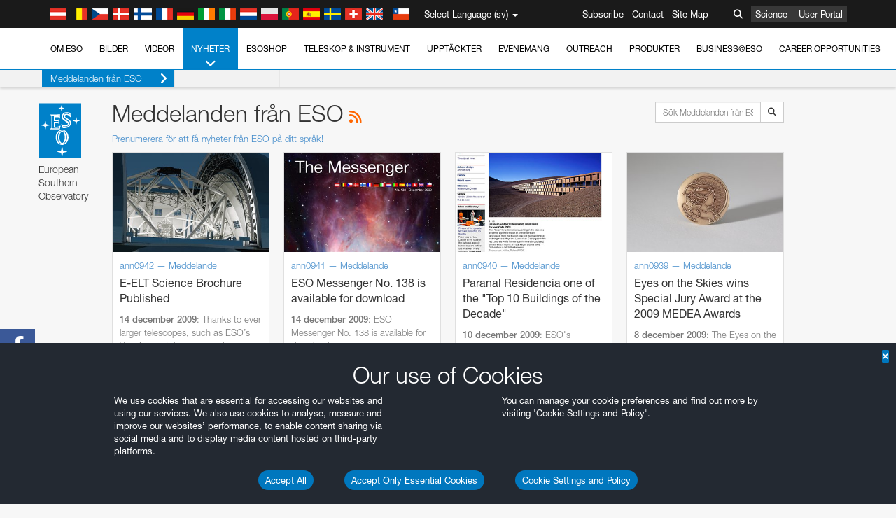

--- FILE ---
content_type: text/html; charset=utf-8
request_url: https://eso.org/public/sweden/announcements/list/53/?lang
body_size: 19888
content:
<!DOCTYPE html>


<html lang="sv">
<head prefix="og: http://ogp.me/ns# fb: http://ogp.me/ns/fb#">
<meta charset="utf-8">
<meta http-equiv="X-UA-Compatible" content="IE=edge">
<meta name="viewport" content="width=device-width, initial-scale=1">
<base target="_top" />
<meta name="robots" content="index,follow" />

<meta name="description" content="Meddelanden från ESO" />

<meta name="author" content="information@eso.org" />
<meta name="description" content="ESO, European Organisation for Astronomical Research in the Southern Hemisphere" />
<meta name="keywords" content="ESO, eso.org, Astronomy, Astrophysics, Astronomie, Suedsternwarte, telescopes, detectors, comets, planets, stars, galaxies, nebulae, universe, NTT, VLT, VLTI, ALMA, ELT, La Silla, Paranal, Garching, Chile" />
<meta name="statvooVerification" content="f546f5bccd3fb7f8c5d8e97c6beab814" />


<link rel="alternate" href="https://www.eso.org/public/announcements/list/53/" hreflang="x-default" /><link rel="alternate" href="https://www.eso.org/public/australia/announcements/list/53/" hreflang="en-au" /><link rel="alternate" href="https://www.eso.org/public/unitedkingdom/announcements/list/53/" hreflang="en-gb" /><link rel="alternate" href="https://www.eso.org/public/ireland/announcements/list/53/" hreflang="en-ie" /><link rel="alternate" href="https://www.eso.org/public/czechrepublic/announcements/list/53/" hreflang="cs" /><link rel="alternate" href="https://www.eso.org/public/denmark/announcements/list/53/" hreflang="da" /><link rel="alternate" href="https://www.eso.org/public/netherlands/announcements/list/53/" hreflang="nl" /><link rel="alternate" href="https://www.eso.org/public/belgium-nl/announcements/list/53/" hreflang="nl-be" /><link rel="alternate" href="https://www.eso.org/public/finland/announcements/list/53/" hreflang="fi" /><link rel="alternate" href="https://www.eso.org/public/france/announcements/list/53/" hreflang="fr" /><link rel="alternate" href="https://www.eso.org/public/belgium-fr/announcements/list/53/" hreflang="fr-be" /><link rel="alternate" href="https://www.eso.org/public/switzerland-fr/announcements/list/53/" hreflang="fr-ch" /><link rel="alternate" href="https://www.eso.org/public/germany/announcements/list/53/" hreflang="de" /><link rel="alternate" href="https://www.eso.org/public/austria/announcements/list/53/" hreflang="de-at" /><link rel="alternate" href="https://www.eso.org/public/belgium-de/announcements/list/53/" hreflang="de-be" /><link rel="alternate" href="https://www.eso.org/public/switzerland-de/announcements/list/53/" hreflang="de-ch" /><link rel="alternate" href="https://www.eso.org/public/italy/announcements/list/53/" hreflang="it" /><link rel="alternate" href="https://www.eso.org/public/switzerland-it/announcements/list/53/" hreflang="it-ch" /><link rel="alternate" href="https://www.eso.org/public/poland/announcements/list/53/" hreflang="pl" /><link rel="alternate" href="https://www.eso.org/public/portugal/announcements/list/53/" hreflang="pt" /><link rel="alternate" href="https://www.eso.org/public/spain/announcements/list/53/" hreflang="es" /><link rel="alternate" href="https://www.eso.org/public/chile/announcements/list/53/" hreflang="es-cl" /><link rel="alternate" href="https://www.eso.org/public/sweden/announcements/list/53/" hreflang="sv" />

<link href="https://mastodon.social/@esoastronomy" rel="me">
<link rel="shortcut icon" href="https://www.eso.org/public/archives/favicon.ico" />

<title>Meddelanden från ESO | ESO Sverige</title>






<!-- fonts.com tracker -->
<style type="text/css">
    @import url("https://fast.fonts.net/t/1.css?apiType=css&projectid=03892b9b-79f6-4f01-9746-af912ebf5e47");
</style>

<link href="/public/archives/djp/css/main.01d86ad5297f.css" rel="stylesheet" type="text/css" />

<link href="https://feeds.feedburner.com/EsoTopNews" rel="alternate" type="application/rss+xml" title="ESO Top News" />
<link href="https://feeds.feedburner.com/EsoAnnouncements" rel="alternate" type="application/rss+xml" title="ESO Announcements" />
<link href="https://feeds.feedburner.com/ESOcast" rel="alternate" type="application/rss+xml" title="ESOCast" />
<link href="https://recruitment.eso.org/jobs.rss" rel="alternate" type="application/rss+xml" title="Jobs@ESO" />
<link href="https://www.eso.org/public/blog/feed/" rel="alternate" type="application/rss+xml" title="ESOblog" />


<!--[if lte IE 9]>
	<script type="text/javascript" src="/public/archives/djp/js/ie8compat.4841020d40d6.js" charset="utf-8"></script>
	<script src="//oss.maxcdn.com/respond/1.4.2/respond.min.js"></SCRIpt>
	<script src="//oss.maxcdn.com/html5shiv/3.7.2/html5shiv.min.js"></script>
<![endif]-->


<meta name="twitter:card" content="summary" />

<meta name="twitter:site" content="@ESO" />
<meta name="twitter:creator" content="@ESO" />



















    <meta property="og:title" content="Meddelanden från ESO" />

</head>

<body>

<nav class="navbar-general-wrapper" role="navigation">
	<div class="navbar-general">
		<div class="minilogo">
			<a href="/public/">
				<div class="sprites-esologo-23-30" title="European Organisation for Astronomical Research in the Southern Hemisphere"></div>
			</a>
		</div>
		<div id="select-language">
			<div class="flags">
				<div title="Austria" class="sprites-flag_at"></div>
				<div title="Belgium" class="sprites-flag_be"></div>
				<div title="Czechia" class="sprites-flag_cz"></div>
				<div title="Denmark" class="sprites-flag_da"></div>
				<div title="Finland" class="sprites-flag_fi"></div>
				<div title="France" class="sprites-flag_fr"></div>
				<div title="Germany" class="sprites-flag_de"></div>
				<div title="Ireland" class="sprites-flag_ie"></div>
				<div title="Italy" class="sprites-flag_it"></div>
				<div title="Netherlands" class="sprites-flag_nl"></div>
				<div title="Poland" class="sprites-flag_pl"></div>
				<div title="Portugal" class="sprites-flag_pt"></div>
				<div title="Spain" class="sprites-flag_es"></div>
				<div title="Sweden" class="sprites-flag_sv"></div>
				<div title="Switzerland" class="sprites-flag_ch"></div>
				<div title="UK" class="sprites-flag_gb"></div>
				<div style="margin-left: 8px" title="Chile" class="sprites-flag_cl"></div>
			</div>
			<div class="languages">
				<div class="language-button">
					<span class="language-text">Select Language (sv)</span>
					<div class="language-flag"><div title="sv" class="flag sprites-flag_sv">&nbsp;</div><span> (sv)</span></div>
					<span class="caret"></span>
				</div>
				<ul class="languages-dropdown" role="menu">
				
					
					
					<li class="language"><a role="menuitem" href="/public/announcements/list/53/?lang"><div title="International English" class="flag sprites-flag_en">&nbsp;</div>International English</a></li>
					
				
					
					
					<li class="language"><a role="menuitem" href="/public/denmark/announcements/list/53/?lang"><div title="Dansk" class="flag sprites-flag_da">&nbsp;</div>Dansk</a></li>
					
				
					
					
					<li class="language"><a role="menuitem" href="/public/germany/announcements/list/53/?lang"><div title="Deutsch" class="flag sprites-flag_de">&nbsp;</div>Deutsch</a></li>
					
				
					
					
					<li class="language"><a role="menuitem" href="/public/belgium-de/announcements/list/53/?lang"><div title="Deutsch (Belgien)" class="flag sprites-flag_be">&nbsp;</div>Deutsch (Belgien)</a></li>
					
				
					
					
					<li class="language"><a role="menuitem" href="/public/switzerland-de/announcements/list/53/?lang"><div title="Deutsch (Schweiz)" class="flag sprites-flag_ch">&nbsp;</div>Deutsch (Schweiz)</a></li>
					
				
					
					
					<li class="language"><a role="menuitem" href="/public/austria/announcements/list/53/?lang"><div title="Deutsch (Österreich)" class="flag sprites-flag_at">&nbsp;</div>Deutsch (Österreich)</a></li>
					
				
					
					
					<li class="language"><a role="menuitem" href="/public/australia/announcements/list/53/?lang"><div title="English (Australia)" class="flag sprites-flag_au">&nbsp;</div>English (Australia)</a></li>
					
				
					
					
					<li class="language"><a role="menuitem" href="/public/ireland/announcements/list/53/?lang"><div title="English (Ireland)" class="flag sprites-flag_ie">&nbsp;</div>English (Ireland)</a></li>
					
				
					
					
					<li class="language"><a role="menuitem" href="/public/unitedkingdom/announcements/list/53/?lang"><div title="English (UK)" class="flag sprites-flag_gb">&nbsp;</div>English (UK)</a></li>
					
				
					
					
					<li class="language"><a role="menuitem" href="/public/spain/announcements/list/53/?lang"><div title="Español" class="flag sprites-flag_es">&nbsp;</div>Español</a></li>
					
				
					
					
					<li class="language"><a role="menuitem" href="/public/chile/announcements/list/53/?lang"><div title="Español (Chile)" class="flag sprites-flag_cl">&nbsp;</div>Español (Chile)</a></li>
					
				
					
					
					<li class="language"><a role="menuitem" href="/public/france/announcements/list/53/?lang"><div title="Français" class="flag sprites-flag_fr">&nbsp;</div>Français</a></li>
					
				
					
					
					<li class="language"><a role="menuitem" href="/public/belgium-fr/announcements/list/53/?lang"><div title="Français (Belgique)" class="flag sprites-flag_be">&nbsp;</div>Français (Belgique)</a></li>
					
				
					
					
					<li class="language"><a role="menuitem" href="/public/switzerland-fr/announcements/list/53/?lang"><div title="Français (Suisse)" class="flag sprites-flag_ch">&nbsp;</div>Français (Suisse)</a></li>
					
				
					
					
					<li class="language"><a role="menuitem" href="/public/italy/announcements/list/53/?lang"><div title="Italiano" class="flag sprites-flag_it">&nbsp;</div>Italiano</a></li>
					
				
					
					
					<li class="language"><a role="menuitem" href="/public/switzerland-it/announcements/list/53/?lang"><div title="Italiano (Svizzera)" class="flag sprites-flag_ch">&nbsp;</div>Italiano (Svizzera)</a></li>
					
				
					
					
					<li class="language"><a role="menuitem" href="/public/netherlands/announcements/list/53/?lang"><div title="Nederlands" class="flag sprites-flag_nl">&nbsp;</div>Nederlands</a></li>
					
				
					
					
					<li class="language"><a role="menuitem" href="/public/belgium-nl/announcements/list/53/?lang"><div title="Nederlands (België)" class="flag sprites-flag_be">&nbsp;</div>Nederlands (België)</a></li>
					
				
					
					
					<li class="language"><a role="menuitem" href="/public/poland/announcements/list/53/?lang"><div title="Polski" class="flag sprites-flag_pl">&nbsp;</div>Polski</a></li>
					
				
					
					
					<li class="language"><a role="menuitem" href="/public/portugal/announcements/list/53/?lang"><div title="Português" class="flag sprites-flag_pt">&nbsp;</div>Português</a></li>
					
				
					
					
					<li class="language"><a role="menuitem" href="/public/finland/announcements/list/53/?lang"><div title="Suomi" class="flag sprites-flag_fi">&nbsp;</div>Suomi</a></li>
					
				
					
					
					<li class="language selected"><a role="menuitem" href="/public/sweden/announcements/list/53/?lang"><div title="Svenska" class="flag sprites-flag_sv">&nbsp;</div>Svenska</a></li>
					
				
					
					
					<li class="language"><a role="menuitem" href="/public/czechrepublic/announcements/list/53/?lang"><div title="Česky" class="flag sprites-flag_cs">&nbsp;</div>Česky</a></li>
					
				
				</ul>
			</div>
		</div>
		<div class="sections">
			<a href="https://www.eso.org/sci.html">Science</a>
			<a href="/UserPortal/">User Portal</a>
			
		</div>
		<div class="searchbox">
			<button type="button" class="btn btn-default" id="searchbox-button">
				<span class="fa fa-search"></span>
			</button>
			<div id="searchbox-dropdown">
				<form action="/public/search/" method="get" class="form-inline" role="search">
					<div class="form-group">
						<div class="input-group">
							<input type="text" value="" placeholder="Sök..." name="q" class="form-control">
							<span class="input-group-btn">
								<button class="btn btn-default" type="submit"><span class="fa fa-search"></span></button>
							</span>
						</div>

							<!-- </span> -->
						<!-- </div> -->
					</div>
				</form>
			</div>
		</div>
		<div class="links">
			<a href="/public/outreach/newsletters/esonews/">Subscribe</a>
			<a href="/public/about-eso/travel/">Contact</a>
			<a href="/public/sitemap/">Site Map</a>
		</div>
	</div>
</nav>



<nav class="main-menu-wrapper" role="navigation">
	<div class="main-menu">
		<div class="mobile-menu clearfix">
			<button class="menu-trigger"><span class="fa fa-navicon"></span> Visa menyn</button>
		</div>
		



<ul class="level0 mainmenu-aim">

    <li><a href="/public/about-eso/">Om ESO<span class="fa fa-angle-down level0-children-arrows"></span></a>
    
    <span class="mobile-children">
        <span class="fa fa-angle-down"></span>
    </span>
    <div class="level1-wrapper">
        <div class="level1">
            <ul id="submenu-aim-2" class="submenu-aim">
            

<li class=""><a href="/public/about-eso/organisation/">
        Organisation
        
    </a></li><li class=""><a href="/public/about-eso/mission-vision-values-strategy/">
        Mission-Vision-Values-Strategy
        
    </a></li><li class=""><a href="/public/about-eso/dg-office/">
        Generaldirektör
        
    </a></li><li class=""><a href="/public/about-eso/committees.html">
        Så styrs ESO
        
    </a></li><li class="submenu"><a href="/public/about-eso/memberstates/">
        Medlemsländer och partners
        
            <span class="desktop-children topmenu-arrow fa fa-angle-right"></span></a><span class="mobile-children"><span class="fa fa-angle-down"></span></span><ul id="submenu-aim-7" class="submenu-aim sublevel"><li class=""><a href="/public/about-eso/memberstates/austrianinvolvement/">
        Österrike
        
    </a></li><li class=""><a href="/public/about-eso/memberstates/belgianinvolvement/">
        Belgien
        
    </a></li><li class=""><a href="/public/about-eso/memberstates/czechinvolvement/">
        Tjeckien
        
    </a></li><li class=""><a href="/public/about-eso/memberstates/danishinvolvement/">
        Danmark
        
    </a></li><li class=""><a href="/public/about-eso/memberstates/finnishinvolvement/">
        Finland
        
    </a></li><li class=""><a href="/public/about-eso/memberstates/frenchinvolvement/">
        Frankrike
        
    </a></li><li class=""><a href="/public/about-eso/memberstates/germaninvolvement/">
        Tyskland
        
    </a></li><li class=""><a href="/public/about-eso/memberstates/irishinvolvement/">
        Irland
        
    </a></li><li class=""><a href="/public/about-eso/memberstates/italianinvolvement/">
        Italien
        
    </a></li><li class=""><a href="/public/about-eso/memberstates/dutchinvolvement/">
        Nederländerna
        
    </a></li><li class=""><a href="/public/about-eso/memberstates/polishinvolvement/">
        Polen
        
    </a></li><li class=""><a href="/public/about-eso/memberstates/portugueseinvolvement/">
        Portugal
        
    </a></li><li class=""><a href="/public/about-eso/memberstates/spanishinvolvement/">
        Spanien
        
    </a></li><li class=""><a href="/public/about-eso/memberstates/swedishinvolvement/">
        Sverige
        
    </a></li><li class=""><a href="/public/about-eso/memberstates/swissinvolvement/">
        Schweiz
        
    </a></li><li class=""><a href="/public/about-eso/memberstates/britishinvolvement/">
        Storbritannien
        
    </a></li><li class=""><a href="/public/about-eso/strategicpartners/australianinvolvement/">
        Australien (partner)
        
    </a></li></ul></li><li class="submenu"><a href="/public/about-eso/eso-and-chile/">
        ESO & Chile
        
            <span class="desktop-children topmenu-arrow fa fa-angle-right"></span></a><span class="mobile-children"><span class="fa fa-angle-down"></span></span><ul id="submenu-aim-25" class="submenu-aim sublevel"><li class=""><a href="/public/about-eso/eso-and-chile/representation-office-chile/">
        ESO Representation Office in Chile
        
    </a></li></ul></li><li class="submenu"><a href="/public/about-eso/travel/">
        Resor och kontakter
        
            <span class="desktop-children topmenu-arrow fa fa-angle-right"></span></a><span class="mobile-children"><span class="fa fa-angle-down"></span></span><ul id="submenu-aim-27" class="submenu-aim sublevel"><li class=""><a href="/public/about-eso/travel/garching/">
        Resa till ESO:s huvudkontor
        
    </a></li><li class=""><a href="/public/about-eso/travel/vitacura/">
        Resa till Vitacura-kontoret
        
    </a></li><li class=""><a href="/public/about-eso/travel/guesthouse/">
        Resa till ESO:s gästhus
        
    </a></li><li class=""><a href="/public/about-eso/travel/lasilla/">
        Resa till La Silla
        
    </a></li><li class=""><a href="/public/about-eso/travel/laserena/">
        Resa till La Serena
        
    </a></li><li class=""><a href="/public/about-eso/travel/paranal/">
        Resa till Paranal
        
    </a></li><li class=""><a href="/public/about-eso/travel/antofagasta/">
        Resa till Antofagasta
        
    </a></li><li class=""><a href="/public/about-eso/travel/chajnantor/">
        Resa till Chajnantor
        
    </a></li><li class=""><a href="/public/about-eso/travel/elt/">
        Travel to ELT Armazones
        
    </a></li></ul></li><li class="submenu"><a href="/public/about-eso/visitors/">
        Besök till ESO:s anläggningar
        
            <span class="desktop-children topmenu-arrow fa fa-angle-right"></span></a><span class="mobile-children"><span class="fa fa-angle-down"></span></span><ul id="submenu-aim-37" class="submenu-aim sublevel"><li class=""><a href="/public/about-eso/visitors/paranal/">
        Helgbesök till Paranal
        
    </a></li><li class=""><a href="/public/about-eso/visitors/lasilla/">
        Helgbesök till La Silla
        
    </a></li><li class=""><a href="/public/outreach/pressmedia/mediavisits/">
        Mediabesök
        
    </a></li><li class=""><a href="/public/about-eso/visitors/virtual-tours/">
        Virtual Visits
        
    </a></li></ul></li><li class=""><a href="/public/about-eso/societal-benefits/">
        ESO and Society
        
    </a></li><li class=""><a href="/public/about-eso/architecture/">
        Architecture at ESO
        
    </a></li><li class=""><a href="/public/about-eso/timeline/">
        Tidslinje
        
    </a></li><li class="submenu"><a class="no-link children" href="#">
        Hållbarhet
        
            <span class="desktop-children topmenu-arrow fa fa-angle-right"></span></a><span class="mobile-children"><span class="fa fa-angle-down"></span></span><ul id="submenu-aim-45" class="submenu-aim sublevel"><li class=""><a href="/public/about-eso/sustainability/green/">
        Miljömässig hållbarhet på ESO
        
    </a></li><li class=""><a href="/public/about-eso/sustainability/eso-un-sdgs/">
        ESO och FN:s mål för hållbar utveckling
        
    </a></li><li class=""><a href="/public/about-eso/sustainability/dei-at-eso/">
        Mångfald, jämlikhet och inkludering
        
    </a></li></ul></li><li class=""><a href="/public/about-eso/dark-skies-preservation/">
        Bevaranade av mörka himlar
        
    </a></li><li class=""><a href="/public/about-eso/privacy/">
        Terms and Conditions
        
    </a></li>

            </ul>
        </div>
    </div>
    
    </li>

    <li><a href="/public/images/">Bilder<span class="fa fa-angle-down level0-children-arrows"></span></a>
    
    <span class="mobile-children">
        <span class="fa fa-angle-down"></span>
    </span>
    <div class="level1-wrapper">
        <div class="level1">
            <ul id="submenu-aim-51" class="submenu-aim">
            

<li class=""><a href="/public/images/search/">
        Avancerad sökning
        
    </a></li><li class=""><a href="/public/images/comparisons/">
        Bildjämförelser
        
    </a></li><li class="submenu"><a href="/public/images/potw/">
        Veckans bild
        
            <span class="desktop-children topmenu-arrow fa fa-angle-right"></span></a><span class="mobile-children"><span class="fa fa-angle-down"></span></span><ul id="submenu-aim-54" class="submenu-aim sublevel"><li class=""><a href="/public/images/potw/archive/year/2025/">
        2025
        
    </a></li><li class=""><a href="/public/images/potw/archive/year/2024/">
        2024
        
    </a></li><li class=""><a href="/public/images/potw/archive/year/2023/">
        2023
        
    </a></li><li class=""><a href="/public/images/potw/archive/year/2022/">
        2022
        
    </a></li><li class=""><a href="/public/images/potw/archive/year/2021/">
        2021
        
    </a></li><li class=""><a href="/public/images/potw/archive/year/2020/">
        2020
        
    </a></li><li class=""><a href="/public/images/potw/archive/year/2019/">
        2019
        
    </a></li><li class=""><a href="/public/images/potw/archive/year/2018/">
        2018
        
    </a></li><li class=""><a href="/public/images/potw/archive/year/2017/">
        2017
        
    </a></li><li class=""><a href="/public/images/potw/archive/year/2016/">
        2016
        
    </a></li><li class=""><a href="/public/images/potw/archive/year/2015/">
        2015
        
    </a></li><li class=""><a href="/public/images/potw/archive/year/2014/">
        2014
        
    </a></li><li class=""><a href="/public/images/potw/archive/year/2013/">
        2013
        
    </a></li><li class=""><a href="/public/images/potw/archive/year/2012/">
        2012
        
    </a></li><li class=""><a href="/public/images/potw/archive/year/2011/">
        2011
        
    </a></li><li class=""><a href="/public/images/potw/archive/year/2010/">
        2010
        
    </a></li><li class=""><a href="/public/images/potw/archive/year/2009/">
        2009
        
    </a></li><li class=""><a href="/public/images/potw/archive/year/2008/">
        2008
        
    </a></li><li class=""><a href="/public/images/potw/archive/year/2007/">
        2007
        
    </a></li></ul></li><li class=""><a href="/public/copyright/">
        Användningsregler för bilder och videor
        
    </a></li>

            </ul>
        </div>
    </div>
    
    </li>

    <li><a href="/public/videos/">Videor<span class="fa fa-angle-down level0-children-arrows"></span></a>
    
    <span class="mobile-children">
        <span class="fa fa-angle-down"></span>
    </span>
    <div class="level1-wrapper">
        <div class="level1">
            <ul id="submenu-aim-75" class="submenu-aim">
            

<li class=""><a href="/public/videos/search/">
        Avancerad sökning
        
    </a></li><li class=""><a href="/public/copyright/">
        Usage of ESO Videos and Images
        
    </a></li><li class=""><a href="/public/videoformats/">
        Video Formats
        
    </a></li>

            </ul>
        </div>
    </div>
    
    </li>

    <li class="current"><a href="/public/news/">Nyheter<span class="fa fa-angle-down level0-children-arrows"></span></a>
    
    <span class="mobile-children">
        <span class="fa fa-angle-down"></span>
    </span>
    <div class="level1-wrapper">
        <div class="level1 current">
            <ul id="submenu-aim-79" class="submenu-aim selected current current-leaf">
            

<li class="submenu"><a href="/public/news/">
        Pressmeddelanden
        
            <span class="desktop-children topmenu-arrow fa fa-angle-right"></span></a><span class="mobile-children"><span class="fa fa-angle-down"></span></span><ul id="submenu-aim-80" class="submenu-aim sublevel"><li class="submenu"><a class="no-link children" href="#">
        2021-2030
        
            <span class="desktop-children topmenu-arrow fa fa-angle-right"></span></a><span class="mobile-children"><span class="fa fa-angle-down"></span></span><ul id="submenu-aim-81" class="submenu-aim sublevel"><li class=""><a href="/public/news/archive/year/2025/">
        2025
        
    </a></li><li class=""><a href="/public/news/archive/year/2024/">
        2024
        
    </a></li><li class=""><a href="/public/news/archive/year/2023/">
        2023
        
    </a></li><li class=""><a href="/public/news/archive/year/2022/">
        2022
        
    </a></li><li class=""><a href="/public/news/archive/year/2021/">
        2021
        
    </a></li></ul></li><li class="submenu"><a class="no-link children" href="#">
        2011–2020
        
            <span class="desktop-children topmenu-arrow fa fa-angle-right"></span></a><span class="mobile-children"><span class="fa fa-angle-down"></span></span><ul id="submenu-aim-87" class="submenu-aim sublevel"><li class=""><a href="/public/news/archive/year/2020/">
        2020
        
    </a></li><li class=""><a href="/public/news/archive/year/2019/">
        2019
        
    </a></li><li class=""><a href="/public/news/archive/year/2018/">
        2018
        
    </a></li><li class=""><a href="/public/news/archive/year/2017/">
        2017
        
    </a></li><li class=""><a href="/public/news/archive/year/2016/">
        2016
        
    </a></li><li class=""><a href="/public/news/archive/year/2015/">
        2015
        
    </a></li><li class=""><a href="/public/news/archive/year/2014/">
        2014
        
    </a></li><li class=""><a href="/public/news/archive/year/2013/">
        2013
        
    </a></li><li class=""><a href="/public/news/archive/year/2012/">
        2012
        
    </a></li><li class=""><a href="/public/news/archive/year/2011/">
        2011
        
    </a></li></ul></li><li class="submenu"><a class="no-link children" href="#">
        2001–2010
        
            <span class="desktop-children topmenu-arrow fa fa-angle-right"></span></a><span class="mobile-children"><span class="fa fa-angle-down"></span></span><ul id="submenu-aim-98" class="submenu-aim sublevel"><li class=""><a href="/public/news/archive/year/2010/">
        2010
        
    </a></li><li class=""><a href="/public/news/archive/year/2009/">
        2009
        
    </a></li><li class=""><a href="/public/news/archive/year/2008/">
        2008
        
    </a></li><li class=""><a href="/public/news/archive/year/2007/">
        2007
        
    </a></li><li class=""><a href="/public/news/archive/year/2006/">
        2006
        
    </a></li><li class=""><a href="/public/news/archive/year/2005/">
        2005
        
    </a></li><li class=""><a href="/public/news/archive/year/2004/">
        2004
        
    </a></li><li class=""><a href="/public/news/archive/year/2003/">
        2003
        
    </a></li><li class=""><a href="/public/news/archive/year/2002/">
        2002
        
    </a></li><li class=""><a href="/public/news/archive/year/2001/">
        2001
        
    </a></li></ul></li><li class="submenu"><a class="no-link children" href="#">
        1991–2000
        
            <span class="desktop-children topmenu-arrow fa fa-angle-right"></span></a><span class="mobile-children"><span class="fa fa-angle-down"></span></span><ul id="submenu-aim-109" class="submenu-aim sublevel"><li class=""><a href="/public/news/archive/year/2000/">
        2000
        
    </a></li><li class=""><a href="/public/news/archive/year/1999/">
        1999
        
    </a></li><li class=""><a href="/public/news/archive/year/1998/">
        1998
        
    </a></li><li class=""><a href="/public/news/archive/year/1997/">
        1997
        
    </a></li><li class=""><a href="/public/news/archive/year/1996/">
        1996
        
    </a></li><li class=""><a href="/public/news/archive/year/1995/">
        1995
        
    </a></li><li class=""><a href="/public/news/archive/year/1994/">
        1994
        
    </a></li><li class=""><a href="/public/news/archive/year/1993/">
        1993
        
    </a></li><li class=""><a href="/public/news/archive/year/1992/">
        1992
        
    </a></li><li class=""><a href="/public/news/archive/year/1991/">
        1991
        
    </a></li></ul></li><li class="submenu"><a class="no-link children" href="#">
        1985–1990
        
            <span class="desktop-children topmenu-arrow fa fa-angle-right"></span></a><span class="mobile-children"><span class="fa fa-angle-down"></span></span><ul id="submenu-aim-120" class="submenu-aim sublevel"><li class=""><a href="/public/news/archive/year/1990/">
        1990
        
    </a></li><li class=""><a href="/public/news/archive/year/1989/">
        1989
        
    </a></li><li class=""><a href="/public/news/archive/year/1988/">
        1988
        
    </a></li><li class=""><a href="/public/news/archive/year/1987/">
        1987
        
    </a></li><li class=""><a href="/public/news/archive/year/1986/">
        1986
        
    </a></li><li class=""><a href="/public/news/archive/year/1985/">
        1985
        
    </a></li></ul></li></ul></li><li class="submenu current current-leaf"><a href="/public/announcements/">
        Meddelanden från ESO
        
            <span class="desktop-children topmenu-arrow fa fa-angle-right"></span></a><span class="mobile-children"><span class="fa fa-angle-down"></span></span><ul id="submenu-aim-127" class="submenu-aim sublevel selected"><li class=""><a href="/public/announcements/archive/year/2025/">
        2025
        
    </a></li><li class=""><a href="/public/announcements/archive/year/2024/">
        2024
        
    </a></li><li class=""><a href="/public/announcements/archive/year/2023/">
        2023
        
    </a></li><li class=""><a href="/public/announcements/archive/year/2022/">
        2022
        
    </a></li><li class=""><a href="/public/announcements/archive/year/2021/">
        2021
        
    </a></li><li class=""><a href="/public/announcements/archive/year/2020/">
        2020
        
    </a></li><li class=""><a href="/public/announcements/archive/year/2019/">
        2019
        
    </a></li><li class=""><a href="/public/announcements/archive/year/2018/">
        2018
        
    </a></li><li class=""><a href="/public/announcements/archive/year/2017/">
        2017
        
    </a></li><li class=""><a href="/public/announcements/archive/year/2016/">
        2016
        
    </a></li><li class=""><a href="/public/announcements/archive/year/2015/">
        2015
        
    </a></li><li class=""><a href="/public/announcements/archive/year/2014/">
        2014
        
    </a></li><li class=""><a href="/public/announcements/archive/year/2013/">
        2013
        
    </a></li><li class=""><a href="/public/announcements/archive/year/2012/">
        2012
        
    </a></li><li class=""><a href="/public/announcements/archive/year/2011/">
        2011
        
    </a></li><li class=""><a href="/public/announcements/archive/year/2010/">
        2010
        
    </a></li><li class=""><a href="/public/announcements/archive/year/2009/">
        2009
        
    </a></li></ul></li><li class=""><a href="https://www.eso.org/public/blog/">
        ESOblog
        
    </a></li><li class="submenu"><a href="/public/outreach/pressmedia/">
        Pressrum
        
            <span class="desktop-children topmenu-arrow fa fa-angle-right"></span></a><span class="mobile-children"><span class="fa fa-angle-down"></span></span><ul id="submenu-aim-146" class="submenu-aim sublevel"><li class=""><a href="/public/outreach/pressmedia/mediavisits/">
        Mediabesök
        
    </a></li><li class=""><a href="/public/copyright/">
        Copyright
        
    </a></li></ul></li><li class=""><a href="/public/newsletters/">
        Nyhetsbrev från ESO
        
    </a></li>

            </ul>
        </div>
    </div>
    
    </li>

    <li><a href="/public/shop/">ESOshop<span class="fa fa-angle-down level0-children-arrows"></span></a>
    
    <span class="mobile-children">
        <span class="fa fa-angle-down"></span>
    </span>
    <div class="level1-wrapper">
        <div class="level1">
            <ul id="submenu-aim-150" class="submenu-aim">
            

<li class="submenu"><a href="/public/shop/category/">
        Köp produkter
        
            <span class="desktop-children topmenu-arrow fa fa-angle-right"></span></a><span class="mobile-children"><span class="fa fa-angle-down"></span></span><ul id="submenu-aim-151" class="submenu-aim sublevel"><li class=""><a href="/public/shop/category/annualreport/">
        Årsrapport
        
    </a></li><li class=""><a href="/public/shop/category/apparel/">
        Kläder
        
    </a></li><li class=""><a href="/public/shop/category/book/">
        Böcker
        
    </a></li><li class=""><a href="/public/shop/category/brochure/">
        Broschyrer
        
    </a></li><li class=""><a href="/public/shop/category/calendar/">
        Kalender
        
    </a></li><li class=""><a href="/public/shop/category/capjournal/">
        CAPjournal
        
    </a></li><li class=""><a href="/public/shop/category/conferenceitem/">
        Konferenser
        
    </a></li><li class=""><a href="/public/shop/category/media/">
        DVD/Bluray/CDs
        
    </a></li><li class=""><a href="/public/shop/category/supernovaactivity/">
        ESO Supernova Activities
        
    </a></li><li class=""><a href="/public/shop/category/flyer/">
        Flygblad
        
    </a></li><li class=""><a href="/public/shop/category/handout/">
        Utdelningsmaterial
        
    </a></li><li class=""><a href="/public/shop/category/map/">
        Kartor
        
    </a></li><li class=""><a href="/public/shop/category/merchandise/">
        Kringprodukter
        
    </a></li><li class=""><a href="/public/shop/category/mountedimage/">
        Monterade bilder
        
    </a></li><li class=""><a href="/public/shop/category/postcard/">
        Vykort
        
    </a></li><li class=""><a href="/public/shop/category/printedposter/">
        Posters
        
    </a></li><li class=""><a href="/public/shop/category/technicaldocument/">
        Rapporter
        
    </a></li><li class=""><a href="/public/shop/category/sticker/">
        Klistermärken
        
    </a></li></ul></li><li class=""><a href="/public/shop/cart/">
        Visa kundvagn
        
    </a></li><li class=""><a href="/public/shop/checkout/">
        Gå till kassan
        
    </a></li><li class="submenu"><a href="/public/shopinfo/">
        Information
        
            <span class="desktop-children topmenu-arrow fa fa-angle-right"></span></a><span class="mobile-children"><span class="fa fa-angle-down"></span></span><ul id="submenu-aim-172" class="submenu-aim sublevel"><li class=""><a href="/public/shopinfo/bulk_orders/">
        Stora beställningar
        
    </a></li><li class=""><a href="/public/shopinfo/">
        Köpsteg
        
    </a></li><li class=""><a href="/public/shopinfo/payment/">
        Betalning
        
    </a></li><li class=""><a href="/public/shopinfo/shipping/">
        Frakt
        
    </a></li><li class=""><a href="/public/shopinfo/shopstaff/">
        Köp för anställda
        
    </a></li><li class=""><a href="/public/shopinfo/terms/">
        Regler och villkor
        
    </a></li></ul></li><li class=""><a href="/public/shop/freeorder/">
        Gratis beställningar för lärare och media
        
    </a></li>

            </ul>
        </div>
    </div>
    
    </li>

    <li><a href="/public/teles-instr/">Teleskop & instrument<span class="fa fa-angle-down level0-children-arrows"></span></a>
    
    <span class="mobile-children">
        <span class="fa fa-angle-down"></span>
    </span>
    <div class="level1-wrapper">
        <div class="level1">
            <ul id="submenu-aim-180" class="submenu-aim">
            

<li class="submenu"><a href="/public/teles-instr/paranal-observatory/">
        Paranal Observatory
        
            <span class="desktop-children topmenu-arrow fa fa-angle-right"></span></a><span class="mobile-children"><span class="fa fa-angle-down"></span></span><ul id="submenu-aim-181" class="submenu-aim sublevel"><li class="submenu"><a href="/public/teles-instr/paranal-observatory/vlt/">
        Very Large Telescope
        
            <span class="desktop-children topmenu-arrow fa fa-angle-right"></span></a><span class="mobile-children"><span class="fa fa-angle-down"></span></span><ul id="submenu-aim-182" class="submenu-aim sublevel"><li class="submenu"><a href="/public/teles-instr/paranal-observatory/vlt/vlt-instr/">
        VLT-instrument
        
            <span class="desktop-children topmenu-arrow fa fa-angle-right"></span></a><span class="mobile-children"><span class="fa fa-angle-down"></span></span><ul id="submenu-aim-183" class="submenu-aim sublevel"><li class=""><a href="/public/teles-instr/paranal-observatory/vlt/vlt-instr/4lgsf/">
        4LGSF
        
    </a></li><li class=""><a href="/public/teles-instr/paranal-observatory/vlt/vlt-instr/cubes/">
        CUBES
        
    </a></li><li class=""><a href="/public/teles-instr/paranal-observatory/vlt/vlt-instr/crires+/">
        CRIRES+
        
    </a></li><li class=""><a href="/public/teles-instr/paranal-observatory/vlt/vlt-instr/espresso/">
        ESPRESSO
        
    </a></li><li class=""><a href="/public/teles-instr/paranal-observatory/vlt/vlt-instr/eris/">
        ERIS
        
    </a></li><li class=""><a href="/public/teles-instr/paranal-observatory/vlt/vlt-instr/flames/">
        FLAMES
        
    </a></li><li class=""><a href="/public/teles-instr/paranal-observatory/vlt/vlt-instr/fors/">
        FORS1 and FORS2
        
    </a></li><li class=""><a href="/public/teles-instr/paranal-observatory/vlt/vlt-instr/hawk-i/">
        HAWK-I
        
    </a></li><li class=""><a href="/public/teles-instr/paranal-observatory/vlt/vlt-instr/kmos/">
        KMOS
        
    </a></li><li class=""><a href="/public/teles-instr/paranal-observatory/vlt/vlt-instr/moons/">
        MOONS
        
    </a></li><li class=""><a href="/public/teles-instr/paranal-observatory/vlt/vlt-instr/muse/">
        MUSE
        
    </a></li><li class=""><a href="/public/teles-instr/paranal-observatory/vlt/vlt-instr/sphere/">
        SPHERE
        
    </a></li><li class=""><a href="/public/teles-instr/paranal-observatory/vlt/vlt-instr/uves/">
        UVES
        
    </a></li><li class=""><a href="/public/teles-instr/paranal-observatory/vlt/vlt-instr/visir/">
        VISIR
        
    </a></li><li class=""><a href="/public/teles-instr/paranal-observatory/vlt/vlt-instr/x-shooter/">
        X-shooter
        
    </a></li></ul></li><li class="submenu"><a href="/public/teles-instr/paranal-observatory/vlt/vlti/">
        VLT Interferometer
        
            <span class="desktop-children topmenu-arrow fa fa-angle-right"></span></a><span class="mobile-children"><span class="fa fa-angle-down"></span></span><ul id="submenu-aim-199" class="submenu-aim sublevel"><li class=""><a href="/public/teles-instr/paranal-observatory/vlt/vlt-instr/gravity+/">
        GRAVITY+
        
    </a></li><li class=""><a href="/public/teles-instr/paranal-observatory/vlt/vlt-instr/gravity/">
        GRAVITY
        
    </a></li><li class=""><a href="/public/teles-instr/paranal-observatory/vlt/vlt-instr/matisse/">
        MATISSE
        
    </a></li><li class=""><a href="/public/teles-instr/paranal-observatory/vlt/vlt-instr/naomi/">
        NAOMI
        
    </a></li><li class=""><a href="/public/teles-instr/paranal-observatory/vlt/vlt-instr/pionier/">
        PIONIER
        
    </a></li></ul></li><li class=""><a href="/public/teles-instr/paranal-observatory/vlt/auxiliarytelescopes/">
        Hjälpteleskop
        
    </a></li></ul></li><li class="submenu"><a href="/public/teles-instr/paranal-observatory/surveytelescopes/">
        Kartläggningsteleskop
        
            <span class="desktop-children topmenu-arrow fa fa-angle-right"></span></a><span class="mobile-children"><span class="fa fa-angle-down"></span></span><ul id="submenu-aim-206" class="submenu-aim sublevel"><li class="submenu"><a href="/public/teles-instr/paranal-observatory/surveytelescopes/vista/">
        VISTA
        
            <span class="desktop-children topmenu-arrow fa fa-angle-right"></span></a><span class="mobile-children"><span class="fa fa-angle-down"></span></span><ul id="submenu-aim-207" class="submenu-aim sublevel"><li class=""><a href="/public/teles-instr/paranal-observatory/surveytelescopes/vista/mirror/">
        VISTA-spegeln
        
    </a></li><li class=""><a href="/public/teles-instr/paranal-observatory/surveytelescopes/vista/4most/">
        4MOST
        
    </a></li><li class=""><a href="/public/teles-instr/paranal-observatory/surveytelescopes/vista/surveys/">
        VISTA-kartläggningen
        
    </a></li><li class=""><a href="/public/teles-instr/paranal-observatory/surveytelescopes/vista/consortium/">
        VISTA-konsortiet
        
    </a></li></ul></li><li class="submenu"><a href="/public/teles-instr/paranal-observatory/surveytelescopes/vst/">
        VST
        
            <span class="desktop-children topmenu-arrow fa fa-angle-right"></span></a><span class="mobile-children"><span class="fa fa-angle-down"></span></span><ul id="submenu-aim-212" class="submenu-aim sublevel"><li class=""><a href="/public/teles-instr/paranal-observatory/surveytelescopes/vst/mirror/">
        The VST mirrors
        
    </a></li><li class=""><a href="/public/teles-instr/paranal-observatory/surveytelescopes/vst/camera/">
        OmegaCAM
        
    </a></li><li class=""><a href="/public/teles-instr/paranal-observatory/surveytelescopes/vst/surveys/">
        VST-kartläggningen
        
    </a></li></ul></li></ul></li><li class=""><a href="/public/teles-instr/paranal-observatory/speculoos/">
        SPECULOOS
        
    </a></li><li class=""><a href="/public/teles-instr/paranal-observatory/ngts/">
        NGTS
        
    </a></li><li class=""><a href="/public/teles-instr/paranal-observatory/ctao/">
        Cherenkov Telescope Array Observatory
        
    </a></li></ul></li><li class="submenu"><a href="/public/teles-instr/lasilla/">
        La Silla Observatory
        
            <span class="desktop-children topmenu-arrow fa fa-angle-right"></span></a><span class="mobile-children"><span class="fa fa-angle-down"></span></span><ul id="submenu-aim-219" class="submenu-aim sublevel"><li class=""><a href="/public/teles-instr/lasilla/swedish/">
        Svenska-ESO submillimeterteleskopet
        
    </a></li><li class="submenu"><a href="/public/teles-instr/lasilla/ntt/">
        New Technology Telescope
        
            <span class="desktop-children topmenu-arrow fa fa-angle-right"></span></a><span class="mobile-children"><span class="fa fa-angle-down"></span></span><ul id="submenu-aim-221" class="submenu-aim sublevel"><li class=""><a href="/public/teles-instr/lasilla/ntt/efosc2/">
        EFOSC2
        
    </a></li><li class=""><a href="/public/teles-instr/lasilla/ntt/sofi/">
        SOFI
        
    </a></li><li class=""><a href="/public/teles-instr/lasilla/ntt/soxs/">
        SOXS
        
    </a></li></ul></li><li class="submenu"><a href="/public/teles-instr/lasilla/36/">
        ESO:s 3,6-metersteleskop
        
            <span class="desktop-children topmenu-arrow fa fa-angle-right"></span></a><span class="mobile-children"><span class="fa fa-angle-down"></span></span><ul id="submenu-aim-225" class="submenu-aim sublevel"><li class=""><a href="/public/teles-instr/lasilla/36/harps/">
        HARPS
        
    </a></li><li class=""><a href="/public/teles-instr/lasilla/36/nirps/">
        NIRPS
        
    </a></li></ul></li><li class="submenu"><a href="/public/teles-instr/lasilla/mpg22/">
        MPG/ESO 2,2-metersteleskop
        
            <span class="desktop-children topmenu-arrow fa fa-angle-right"></span></a><span class="mobile-children"><span class="fa fa-angle-down"></span></span><ul id="submenu-aim-228" class="submenu-aim sublevel"><li class=""><a href="/public/teles-instr/lasilla/mpg22/feros/">
        FEROS
        
    </a></li><li class=""><a href="/public/teles-instr/lasilla/mpg22/grond/">
        GROND
        
    </a></li><li class=""><a href="/public/teles-instr/lasilla/mpg22/wfi/">
        WFI
        
    </a></li></ul></li><li class="submenu"><a href="/public/teles-instr/lasilla/swiss/">
         Swiss 1.2-metre Leonhard Euler Telescope
        
            <span class="desktop-children topmenu-arrow fa fa-angle-right"></span></a><span class="mobile-children"><span class="fa fa-angle-down"></span></span><ul id="submenu-aim-232" class="submenu-aim sublevel"><li class=""><a href="/public/teles-instr/lasilla/swiss/coralie/">
        CORALIE
        
    </a></li></ul></li><li class=""><a href="/public/teles-instr/lasilla/rem/">
        Rapid Eye Mount-teleskopet
        
    </a></li><li class=""><a href="/public/teles-instr/lasilla/trappist/">
        TRAnsiting Planets and PlanetesImals Small Telescope–South
        
    </a></li><li class="submenu"><a href="/public/teles-instr/lasilla/danish154/">
        Danska 1,54-metersteleskopet
        
            <span class="desktop-children topmenu-arrow fa fa-angle-right"></span></a><span class="mobile-children"><span class="fa fa-angle-down"></span></span><ul id="submenu-aim-236" class="submenu-aim sublevel"><li class=""><a href="/public/teles-instr/lasilla/danish154/dfosc/">
        DFOSC
        
    </a></li></ul></li><li class=""><a href="/public/teles-instr/lasilla/tarot/">
        Télescope à Action Rapide pour les Objets Transitoires
        
    </a></li><li class=""><a href="/public/teles-instr/lasilla/1mschmidt/">
        ESO:s 1-meters Schmidtteleskop
        
    </a></li><li class=""><a href="/public/teles-instr/lasilla/152metre/">
        ESO:s 1,52-metersteleskop
        
    </a></li><li class="submenu"><a href="/public/teles-instr/lasilla/1metre/">
        ESO:s 1-metersteleskop
        
            <span class="desktop-children topmenu-arrow fa fa-angle-right"></span></a><span class="mobile-children"><span class="fa fa-angle-down"></span></span><ul id="submenu-aim-241" class="submenu-aim sublevel"><li class=""><a href="/public/teles-instr/lasilla/1metre/fideos/">
        FIDEOS
        
    </a></li></ul></li><li class=""><a href="/public/teles-instr/lasilla/05metre/">
        ESO:s 0,5-meterteleskop
        
    </a></li><li class=""><a href="/public/teles-instr/lasilla/coude/">
        Coudé Auxiliary Telescope
        
    </a></li><li class=""><a href="/public/teles-instr/lasilla/marly/">
        MarLy 1-metersteleskop
        
    </a></li><li class=""><a href="/public/teles-instr/lasilla/09metre/">
        Holländska 0,9-meterteleskopet
        
    </a></li><li class=""><a href="/public/teles-instr/lasilla/t70/">
        Schweiziska T70-teleskopet
        
    </a></li><li class=""><a href="/public/teles-instr/lasilla/bochum/">
        Bochums 0,5-metersteleskop
        
    </a></li><li class=""><a href="/public/teles-instr/lasilla/danish05/">
        Danska 0,5-metersteleskopet
        
    </a></li><li class=""><a href="/public/teles-instr/lasilla/gpo/">
        Grand Prisme Objectif telescope
        
    </a></li><li class=""><a href="/public/teles-instr/lasilla/swiss04/">
        Schweiziska 0,4-metersteleskopet
        
    </a></li><li class=""><a href="/public/teles-instr/lasilla/marseille/">
        Marseille 0,36-metersteleskop
        
    </a></li><li class=""><a href="/public/teles-instr/lasilla/grb/">
        Övervakningssystem för gammablixtar
        
    </a></li><li class=""><a href="/public/teles-instr/lasilla/mascara/">
        MASCARA
        
    </a></li><li class=""><a href="/public/teles-instr/lasilla/blackgem/">
        BlackGEM
        
    </a></li><li class=""><a href="/public/teles-instr/lasilla/extra/">
        ExTrA
        
    </a></li><li class=""><a href="/public/teles-instr/lasilla/test-bed/">
        Test-Bed Telescope
        
    </a></li></ul></li><li class="submenu"><a href="/public/teles-instr/apex/">
        APEX
        
            <span class="desktop-children topmenu-arrow fa fa-angle-right"></span></a><span class="mobile-children"><span class="fa fa-angle-down"></span></span><ul id="submenu-aim-258" class="submenu-aim sublevel"><li class=""><a href="/public/teles-instr/apex/artemis/">
        ArTéMiS
        
    </a></li><li class=""><a href="/public/teles-instr/apex/champ-plus/">
        CHAMP+
        
    </a></li><li class=""><a href="/public/teles-instr/apex/concerto/">
        CONCERTO
        
    </a></li><li class=""><a href="/public/teles-instr/apex/flash-plus/">
        FLASH+
        
    </a></li><li class=""><a href="/public/teles-instr/apex/pi230/">
        PI230
        
    </a></li><li class=""><a href="/public/teles-instr/apex/saboca/">
        SABOCA
        
    </a></li><li class=""><a href="/public/teles-instr/apex/sepia/">
        SEPIA
        
    </a></li></ul></li><li class="submenu"><a href="/public/teles-instr/alma/">
        ALMA
        
            <span class="desktop-children topmenu-arrow fa fa-angle-right"></span></a><span class="mobile-children"><span class="fa fa-angle-down"></span></span><ul id="submenu-aim-266" class="submenu-aim sublevel"><li class=""><a href="/public/teles-instr/alma/antennas/">
        Antenner
        
    </a></li><li class=""><a href="/public/teles-instr/alma/transporters/">
        Flyttbilar
        
    </a></li><li class=""><a href="/public/teles-instr/alma/interferometry/">
        Interferometri
        
    </a></li><li class=""><a href="/public/teles-instr/alma/receiver-bands/">
        Receiver Bands
        
    </a></li><li class=""><a href="/public/teles-instr/alma/residencia/">
        ALMA Residencia
        
    </a></li><li class=""><a href="/public/teles-instr/alma/wsu/">
        Wideband Sensitivity Upgrade
        
    </a></li></ul></li><li class=""><a href="/public/teles-instr/elt/">
        ELT
        
    </a></li><li class="submenu"><a href="/public/teles-instr/technology/">
        Teleskopteknik
        
            <span class="desktop-children topmenu-arrow fa fa-angle-right"></span></a><span class="mobile-children"><span class="fa fa-angle-down"></span></span><ul id="submenu-aim-274" class="submenu-aim sublevel"><li class=""><a href="/public/teles-instr/technology/active_optics/">
        Aktiv optik
        
    </a></li><li class=""><a href="/public/teles-instr/technology/adaptive_optics/">
        Adaptiv optik
        
    </a></li><li class=""><a href="/public/teles-instr/technology/ifu/">
        Integral Field Units
        
    </a></li><li class=""><a href="/public/teles-instr/technology/interferometry/">
        Interferometri
        
    </a></li><li class=""><a href="/public/teles-instr/technology/spectroscopy/">
        Spectroscopy
        
    </a></li><li class=""><a href="/public/teles-instr/technology/polarimetry/">
        Polarimetry
        
    </a></li></ul></li><li class=""><a href="/public/teles-instr/instruments/">
        Instruments
        
    </a></li>

            </ul>
        </div>
    </div>
    
    </li>

    <li><a href="/public/science/">Upptäckter<span class="fa fa-angle-down level0-children-arrows"></span></a>
    
    <span class="mobile-children">
        <span class="fa fa-angle-down"></span>
    </span>
    <div class="level1-wrapper">
        <div class="level1">
            <ul id="submenu-aim-282" class="submenu-aim">
            

<li class=""><a href="/public/science/key-discoveries/">
        ESO Key Astronomical Discoveries
        
    </a></li><li class=""><a href="/public/science/exoplanets/">
        Exoplaneter
        
    </a></li><li class=""><a href="/public/science/gravitationalwaves/">
        Gravitational Wave Sources
        
    </a></li><li class="submenu"><a class="no-link children" href="#">
        Black Holes
        
            <span class="desktop-children topmenu-arrow fa fa-angle-right"></span></a><span class="mobile-children"><span class="fa fa-angle-down"></span></span><ul id="submenu-aim-286" class="submenu-aim sublevel"><li class=""><a href="https://www.eso.org/public/science/event-horizon/">
        First image of a black hole
        
    </a></li><li class=""><a href="https://www.eso.org/public/science/EHT-MilkyWay/">
        First image of the Milky Way central black hole
        
    </a></li><li class=""><a href="https://www.eso.org/public/science/gc/">
        More about the black hole at the galactic centre
        
    </a></li></ul></li><li class=""><a href="/public/science/grb/">
        Gammablixtar
        
    </a></li><li class=""><a href="/public/science/archive/">
        Vetenskapsarkiv
        
    </a></li>

            </ul>
        </div>
    </div>
    
    </li>

    <li><a href="/public/events/">Evenemang<span class="fa fa-angle-down level0-children-arrows"></span></a>
    
    <span class="mobile-children">
        <span class="fa fa-angle-down"></span>
    </span>
    <div class="level1-wrapper">
        <div class="level1">
            <ul id="submenu-aim-292" class="submenu-aim">
            

<li class="submenu"><a href="/public/events/exhibitions/">
        Utställningar
        
            <span class="desktop-children topmenu-arrow fa fa-angle-right"></span></a><span class="mobile-children"><span class="fa fa-angle-down"></span></span><ul id="submenu-aim-293" class="submenu-aim sublevel"><li class=""><a href="/public/events/exhibitions/perma_exhibitions/">
        ESO:s permanenta utställningar
        
    </a></li></ul></li>

            </ul>
        </div>
    </div>
    
    </li>

    <li><a href="/public/outreach/">Outreach<span class="fa fa-angle-down level0-children-arrows"></span></a>
    
    <span class="mobile-children">
        <span class="fa fa-angle-down"></span>
    </span>
    <div class="level1-wrapper">
        <div class="level1">
            <ul id="submenu-aim-295" class="submenu-aim">
            

<li class="submenu"><a href="/public/outreach/eduoff/">
        Utbildning
        
            <span class="desktop-children topmenu-arrow fa fa-angle-right"></span></a><span class="mobile-children"><span class="fa fa-angle-down"></span></span><ul id="submenu-aim-296" class="submenu-aim sublevel"><li class=""><a href="https://supernova.eso.org/education/teacher-training/">
        Lärarskolor
        
    </a></li><li class=""><a href="http://kids.alma.cl/?lang=en">
        ALMA för barn
        
    </a></li></ul></li><li class="submenu"><a class="no-link children" href="#">
        Partnerskap
        
            <span class="desktop-children topmenu-arrow fa fa-angle-right"></span></a><span class="mobile-children"><span class="fa fa-angle-down"></span></span><ul id="submenu-aim-299" class="submenu-aim sublevel"><li class=""><a href="/public/outreach/partnerships/eson/">
        ESO:s nätverk för vetenskaplig kommunikation
        
    </a></li></ul></li><li class=""><a href="/public/outreach/social/">
        Sociala medier
        
    </a></li><li class=""><a href="https://www.eso.org/public/outreach/webcams/">
        Webbkameror
        
    </a></li><li class=""><a href="https://supernova.eso.org/">
        ESO Supernova
        
    </a></li><li class=""><a href="/public/outreach/ai-disclaimer/">
        AI Disclaimer
        
    </a></li>

            </ul>
        </div>
    </div>
    
    </li>

    <li><a href="/public/products/">Produkter<span class="fa fa-angle-down level0-children-arrows"></span></a>
    
    <span class="mobile-children">
        <span class="fa fa-angle-down"></span>
    </span>
    <div class="level1-wrapper">
        <div class="level1">
            <ul id="submenu-aim-305" class="submenu-aim">
            

<li class="submenu"><a class="no-link children" href="#">
        Audiovisual and multimedia
        
            <span class="desktop-children topmenu-arrow fa fa-angle-right"></span></a><span class="mobile-children"><span class="fa fa-angle-down"></span></span><ul id="submenu-aim-306" class="submenu-aim sublevel"><li class=""><a href="/public/products/models3d/">
        3D models
        
    </a></li><li class=""><a href="/public/products/music/">
        Music
        
    </a></li><li class=""><a href="/public/products/planetariumshows/">
        Planetarium shows
        
    </a></li><li class=""><a href="/public/products/presentations/">
        Presentationer
        
    </a></li><li class=""><a href="/public/products/soundscapes/">
        Soundscapes
        
    </a></li><li class=""><a href="https://www.eso.org/public/products/virtualbackgrounds/">
        Virtual Backgrounds
        
    </a></li><li class=""><a href="/public/products/virtualtours/">
        Virtuella rundturer
        
    </a></li></ul></li><li class="submenu"><a class="no-link children" href="#">
        Print products
        
            <span class="desktop-children topmenu-arrow fa fa-angle-right"></span></a><span class="mobile-children"><span class="fa fa-angle-down"></span></span><ul id="submenu-aim-314" class="submenu-aim sublevel"><li class=""><a href="/public/products/annualreports/">
        Årsrapport
        
    </a></li><li class=""><a href="/public/products/books/">
        Böcker
        
    </a></li><li class=""><a href="/public/products/brochures/">
        Broschyrer
        
    </a></li><li class=""><a href="/public/products/calendars/">
        Kalender
        
    </a></li><li class=""><a href="/public/products/flyers/">
        Flygblad
        
    </a></li><li class=""><a href="/public/products/maps/">
        Kartor
        
    </a></li><li class=""><a href="/public/products/presskits/">
        Press kits
        
    </a></li><li class=""><a href="/public/products/postcards/">
        Vykort
        
    </a></li><li class=""><a href="/public/products/stickers/">
        Klistermärken
        
    </a></li><li class=""><a href="/public/products/print_posters/">
        Printed posters
        
    </a></li><li class=""><a href="/public/products/papermodels/">
        Paper models
        
    </a></li></ul></li><li class="submenu"><a href="/public/products/merchandise/">
        Kringprodukter
        
            <span class="desktop-children topmenu-arrow fa fa-angle-right"></span></a><span class="mobile-children"><span class="fa fa-angle-down"></span></span><ul id="submenu-aim-326" class="submenu-aim sublevel"><li class=""><a href="/public/products/merchandise/">
        Kringprodukter
        
    </a></li><li class=""><a href="/public/products/apparel/">
        Kläder
        
    </a></li><li class=""><a href="/public/products/mountedimages/">
        Mounted images
        
    </a></li></ul></li><li class="submenu"><a class="no-link children" href="#">
        Electronic products
        
            <span class="desktop-children topmenu-arrow fa fa-angle-right"></span></a><span class="mobile-children"><span class="fa fa-angle-down"></span></span><ul id="submenu-aim-330" class="submenu-aim sublevel"><li class=""><a href="/public/products/elec_posters/">
        Electronic posters
        
    </a></li><li class=""><a href="https://www.eso.org/public/products/virtualbackgrounds/">
        Virtual Backgrounds
        
    </a></li></ul></li><li class=""><a href="/public/products/exhibitions/">
        Exhibition material
        
    </a></li><li class=""><a href="/public/products/logos/">
        Loggor
        
    </a></li><li class=""><a href="/public/shop/">
        Order in ESOshop
        
    </a></li>

            </ul>
        </div>
    </div>
    
    </li>

    <li><a href="/public/industry/">Business@ESO<span class="fa fa-angle-down level0-children-arrows"></span></a>
    
    <span class="mobile-children">
        <span class="fa fa-angle-down"></span>
    </span>
    <div class="level1-wrapper">
        <div class="level1">
            <ul id="submenu-aim-336" class="submenu-aim">
            

<li class=""><a href="/public/industry/cp.html">
        Inköp på ESO
        
    </a></li><li class=""><a href="https://www.eso.org/public/industry/events/">
        Industri-evenemang
        
    </a></li><li class="submenu"><a href="/public/industry/techtrans/">
        Tekniköverföring
        
            <span class="desktop-children topmenu-arrow fa fa-angle-right"></span></a><span class="mobile-children"><span class="fa fa-angle-down"></span></span><ul id="submenu-aim-339" class="submenu-aim sublevel"><li class=""><a href="/public/industry/techtrans/technology-developed-by-industry-or-institutes/">
        Technology Developed by Industries
        
    </a></li><li class=""><a href="/public/industry/techtrans/develeso/">
        Novel technologies by ESO
        
    </a></li><li class=""><a href="/public/industry/techtrans/developments/">
        ESO know-how
        
    </a></li></ul></li><li class=""><a href="/public/industry/projects/">
        Projects
        
    </a></li><li class=""><a href="/public/industry/contact/">
        Kontaktinformation
        
    </a></li>

            </ul>
        </div>
    </div>
    
    </li>

    <li><a href="https://recruitment.eso.org/">Career Opportunities<span class="fa fa-angle-down level0-children-arrows"></span></a>
    
    <span class="mobile-children">
        <span class="fa fa-angle-down"></span>
    </span>
    <div class="level1-wrapper">
        <div class="level1">
            <ul id="submenu-aim-345" class="submenu-aim">
            

<li class=""><a href="https://recruitment.eso.org/">
        Rekrytering
        
    </a></li><li class="submenu"><a href="/public/jobs/conditions/">
        Arbetsvillkor
        
            <span class="desktop-children topmenu-arrow fa fa-angle-right"></span></a><span class="mobile-children"><span class="fa fa-angle-down"></span></span><ul id="submenu-aim-347" class="submenu-aim sublevel"><li class=""><a href="/public/jobs/conditions/intstaff/">
        Internationella medarbetare
        
    </a></li><li class=""><a href="/public/jobs/conditions/localstaff/">
        Local Staff Members (Spanish / English)
        
    </a></li><li class=""><a href="/public/jobs/conditions/fellows/">
        Fellows
        
    </a></li><li class=""><a href="/public/jobs/conditions/students/">
        Studenter
        
    </a></li><li class=""><a href="/public/jobs/conditions/paidassoc/">
        Paid Associates
        
    </a></li></ul></li><li class=""><a href="/public/jobs/working-at-eso/">
        Working at ESO
        
    </a></li><li class=""><a href="/public/jobs/other-information/">
        Other Information
        
    </a></li>

            </ul>
        </div>
    </div>
    
    </li>

</ul>


	</div>
</nav>

<div id="content" class="">


<div id="eso-side-logo">
    <a href="/public/">
    <div data-spy="affix" class="affix">
        <div class="sprites-esologo"></div>
        <span>European<br>Southern<br>Observatory</span>
    </div>
    </a>
</div>

<div class="container " id="body">


<div class="row no-page">
    <div class="col-md-12">
        

    
<div class="archive-search outside"><form class="form-inline" role="form" action="/public/sweden/announcements/" method="GET"><div class="form-group"><div class="input-group"><input id="id_archivesearch" type="text" value="" placeholder="Sök Meddelanden från ESO..." name="search" class="form-control input-sm" /><span class="input-group-btn"><button class="btn btn-default btn-sm" type="submit"><span class="fa fa-search"></span></button></span></div></div></form></div>




    </div>
</div>



<div class="row no-page">
    <div class="col-md-12">

<h1>Meddelanden från ESO <a href="/public/sweden/announcements/feed/" class="listviewrsslink"><span class="fa fa-rss"></span></a></h1>


<a href="https://www.eso.org/public/outreach/newsletters/esonews.html" class="esonews_link">Prenumerera för att få nyheter från ESO på ditt språk!</a>






<div class="row news-list">
    
    <div class="col-md-3 col-sm-6 col-xs-12">
        <a href="/public/announcements/ann0942/">
            <div class="news-wrapper">
                
                <div class="news-image">
                    <img class="img-responsive" src="https://cdn.eso.org/images/thumb350x/ann0942a.jpg" alt="E-ELT Science Brochure Published">
                </div>
                
                <div class="news-description">
                    <div class="news-id">ann0942 — Meddelande</div>
                    <div class="news-title">E-ELT Science Brochure Published</div>
                    <div class="news-teaser"><strong>14 december 2009</strong>: Thanks to ever larger telescopes, such as ESO’s Very Large Telescope, and ever more sensitive instruments, our astronomical knowledge continues to progress at an incredible pace, answering many questions, but also raising exciting new ones. The 42-metre European Extremely Large Telescope (E-ELT), presently being planned by ESO, will be able to investigate these secrets and answer some of the most prominent open questions. ESO has prepared a brochure presenting the science that can be done with the E-ELT, and entitled “An Expanded View of the Universe”. The 52-page brochure seeks to give a flavour of the kind of fundamental questions that the E-ELT may finally answer. However, just as Galileo was astounded to find mountains on the Moon and moons orbiting Jupiter, the most exciting discoveries are probably those that we have not yet even imagined. This document was prepared by the E-ELT Science Office with the help of the ...</div>
                </div>
                <div class="news-readmore">Läs mer</div>
            </div> <!-- news-wrapper -->
        </a>
    </div>
    
    <div class="col-md-3 col-sm-6 col-xs-12">
        <a href="/public/announcements/ann0941/">
            <div class="news-wrapper">
                
                <div class="news-image">
                    <img class="img-responsive" src="https://cdn.eso.org/images/thumb350x/ann0941a.jpg" alt="ESO Messenger No. 138 is available for download">
                </div>
                
                <div class="news-description">
                    <div class="news-id">ann0941 — Meddelande</div>
                    <div class="news-title">ESO Messenger No. 138 is available for download</div>
                    <div class="news-teaser"><strong>14 december 2009</strong>: ESO Messenger No. 138 is available for download.</div>
                </div>
                <div class="news-readmore">Läs mer</div>
            </div> <!-- news-wrapper -->
        </a>
    </div>
    
    <div class="col-md-3 col-sm-6 col-xs-12">
        <a href="/public/announcements/ann0940/">
            <div class="news-wrapper">
                
                <div class="news-image">
                    <img class="img-responsive" src="https://cdn.eso.org/images/thumb350x/ann0940a.jpg" alt="Paranal Residencia one of the &quot;Top 10 Buildings of the Decade&quot;">
                </div>
                
                <div class="news-description">
                    <div class="news-id">ann0940 — Meddelande</div>
                    <div class="news-title">Paranal Residencia one of the &quot;Top 10 Buildings of the Decade&quot;</div>
                    <div class="news-teaser"><strong>10 december 2009</strong>: ESO's Residencia at Paranal Observatory, Chile, has just been selected to be among the "top 10 buildings of the decade" by the UK’s Guardian newspaper. Cerro Paranal is a 2600-metre high mountain in the Chilean Atacama Desert, perhaps the driest on Earth. It is the home of ESO’s Very Large Telescope, the most advanced observatory in the world. The high altitude site and extreme dryness make excellent conditions for astronomical observations, but this comes at a price. To make it possible for people to live and work here, a hotel, or Residencia, was built at base camp, allowing staff to escape from the arid outside environment. The award-winning design by the architects Auer & Weber includes an enclosed tropical garden and pool under a futuristic a 35-metre domed roof and is based on a subterranean L-shape. Perfectly integrated into the Mars-like landscape of Paranal so as to make as little ...</div>
                </div>
                <div class="news-readmore">Läs mer</div>
            </div> <!-- news-wrapper -->
        </a>
    </div>
    
    <div class="col-md-3 col-sm-6 col-xs-12">
        <a href="/public/announcements/ann0939/">
            <div class="news-wrapper">
                
                <div class="news-image">
                    <img class="img-responsive" src="https://cdn.eso.org/images/thumb350x/ann0939a.jpg" alt="Eyes on the Skies wins Special Jury Award at the 2009 MEDEA Awards">
                </div>
                
                <div class="news-description">
                    <div class="news-id">ann0939 — Meddelande</div>
                    <div class="news-title">Eyes on the Skies wins Special Jury Award at the 2009 MEDEA Awards</div>
                    <div class="news-teaser"><strong>8 december 2009</strong>: The Eyes on the Skies project initiated as part of International Year of Astronomy 2009 (IYA2009) celebration now entering its final weeks has won an international accolade. After originally being selected as one of eight finalists from a field of over 254 entries from 39 countries, the Eyes on the Skies movie and book went on to receive the Special Jury Award for its high production value at the MEDEA 2009 Awards held in Berlin, Germany on 4 December. The annual MEDEA awards recognize excellence in media-rich educational materials. The competition’s judges said that Eyes on the Skies is “a very well designed and attractive presentation of quite a challenging subject” and is “authoritative without being confusing.” In this way, the project serves as “an excellent example of integrated educational narrative and complementary use of various media,” the judges also said, owing in part to its “superb script.” The Eyes ...</div>
                </div>
                <div class="news-readmore">Läs mer</div>
            </div> <!-- news-wrapper -->
        </a>
    </div>
    
</div>

<div class="row news-list">
    
    <div class="col-md-3 col-sm-6 col-xs-12">
        <a href="/public/announcements/ann0938/">
            <div class="news-wrapper">
                
                <div class="news-image">
                    <img class="img-responsive" src="https://cdn.eso.org/images/thumb350x/ansicht2.jpg" alt="Cosmic Evolution: New Exhibition at the Deutsches Museum Features ESO">
                </div>
                
                <div class="news-description">
                    <div class="news-id">ann0938 — Meddelande</div>
                    <div class="news-title">Cosmic Evolution: New Exhibition at the Deutsches Museum Features ESO</div>
                    <div class="news-teaser"><strong>8 december 2009</strong>: Cosmic Evolution: New Exhibition at the Deutsches Museum Features ESO.</div>
                </div>
                <div class="news-readmore">Läs mer</div>
            </div> <!-- news-wrapper -->
        </a>
    </div>
    
    <div class="col-md-3 col-sm-6 col-xs-12">
        <a href="/public/announcements/ann0937/">
            <div class="news-wrapper">
                
                <div class="news-image">
                    <img class="img-responsive" src="https://cdn.eso.org/images/thumb350x/eso_colour.jpg" alt="Media Advisory: ESO to hold media teleconference on 11 December to present pioneering new survey telescope">
                </div>
                
                <div class="news-description">
                    <div class="news-id">ann0937 — Meddelande</div>
                    <div class="news-title">Media Advisory: ESO to hold media teleconference on 11 December to present pioneering new survey telescope</div>
                    <div class="news-teaser"><strong>7 december 2009</strong>: Media Advisory: ESO to hold media teleconference on 11 December to present pioneering new survey telescope.</div>
                </div>
                <div class="news-readmore">Läs mer</div>
            </div> <!-- news-wrapper -->
        </a>
    </div>
    
    <div class="col-md-3 col-sm-6 col-xs-12">
        <a href="/public/announcements/ann0936/">
            <div class="news-wrapper">
                
                <div class="news-image">
                    <img class="img-responsive" src="https://cdn.eso.org/images/thumb350x/eso_colour.jpg" alt="ESO wishes you a Merry Christmas and a Happy New Year!">
                </div>
                
                <div class="news-description">
                    <div class="news-id">ann0936 — Meddelande</div>
                    <div class="news-title">ESO wishes you a Merry Christmas and a Happy New Year!</div>
                    <div class="news-teaser"><strong>1 december 2009</strong>: ESO wishes you a Merry Christmas and a Happy New Year! Click here to see the ESO Christmas animation we prepared for you.</div>
                </div>
                <div class="news-readmore">Läs mer</div>
            </div> <!-- news-wrapper -->
        </a>
    </div>
    
    <div class="col-md-3 col-sm-6 col-xs-12">
        <a href="/public/announcements/ann0935/">
            <div class="news-wrapper">
                
                <div class="news-image">
                    <img class="img-responsive" src="https://cdn.eso.org/images/thumb350x/esopia_lgsf-laser-7588.jpg" alt="Twenty years of Adaptive Optics development at ESO">
                </div>
                
                <div class="news-description">
                    <div class="news-id">ann0935 — Meddelande</div>
                    <div class="news-title">Twenty years of Adaptive Optics development at ESO</div>
                    <div class="news-teaser"><strong>26 november 2009</strong>: Twenty years of Adaptive Optics development at ESO.</div>
                </div>
                <div class="news-readmore">Läs mer</div>
            </div> <!-- news-wrapper -->
        </a>
    </div>
    
</div>

<div class="row news-list">
    
    <div class="col-md-3 col-sm-6 col-xs-12">
        <a href="/public/announcements/ann0934/">
            <div class="news-wrapper">
                
                <div class="news-image">
                    <img class="img-responsive" src="https://cdn.eso.org/images/thumb350x/ann0934a.jpg" alt="ALMA &quot;first fringes&quot; at Chajnantor">
                </div>
                
                <div class="news-description">
                    <div class="news-id">ann0934 — Meddelande</div>
                    <div class="news-title">ALMA &quot;first fringes&quot; at Chajnantor</div>
                    <div class="news-teaser"><strong>16 november 2009</strong>: A team of astronomers and engineers at the Atacama Large Millimeter/submillimeter Array (ALMA) have made the first interferometric measurements of radio signals — so-called “fringes” — of an astronomical source from the observatory’s 5000-metre “high site” of Chajnantor. This is an important technical step for ALMA, as it used a full suite of the production equipment, including two of the 12-metre diameter antennas, and sophisticated electronic systems for receiving and correlating the signals. This is the first time that all these complex items, almost all of which are at the leading edge of technology, have been used together as a complete system. The antennas were moved into position on the Chajnantor plateau on 16 and 17 October. Over the next few weeks the system was connected together and tested. Finally, “fringes” were measured, the effect seen when signals received by a pair of antennas are combined with exactly the right ...</div>
                </div>
                <div class="news-readmore">Läs mer</div>
            </div> <!-- news-wrapper -->
        </a>
    </div>
    
    <div class="col-md-3 col-sm-6 col-xs-12">
        <a href="/public/announcements/ann0933/">
            <div class="news-wrapper">
                
                <div class="news-image">
                    <img class="img-responsive" src="https://cdn.eso.org/images/thumb350x/ann0933a.jpg" alt="ESO Director General visits Vatican City">
                </div>
                
                <div class="news-description">
                    <div class="news-id">ann0933 — Meddelande</div>
                    <div class="news-title">ESO Director General visits Vatican City</div>
                    <div class="news-teaser"><strong>5 november 2009</strong>: On 30 and 31 October 2009 the ESO Director General, Tim de Zeeuw, was invited to visit the Vatican City, as part of an international group of renowned astronomers, on the occasion of the International Year of Astronomy 2009. The visit included a tour of the Tower of Winds at the Vatican — the first location of the Vatican Observatory, built between 1578 and 1580 at the time of the Gregorian Reform of the Calendar — a visit to the Vatican Secret Archives, the Sistine Chapel, and the astronomy exhibit AStrum 2009 at the Vatican Museum. On display in this exhibition of astronomy and instruments are 130 items, including Galileo Galilei’s original handwritten notes detailing his observations of the Moon, and his publication "Starry Messenger" from 1610. The highlight of the day was a private audience with Pope Benedict XVI who addressed the group. In his speech, the Pope said: ...</div>
                </div>
                <div class="news-readmore">Läs mer</div>
            </div> <!-- news-wrapper -->
        </a>
    </div>
    
    <div class="col-md-3 col-sm-6 col-xs-12">
        <a href="/public/announcements/ann0932/">
            <div class="news-wrapper">
                
                <div class="news-image">
                    <img class="img-responsive" src="https://cdn.eso.org/images/thumb350x/ann0932a.jpg" alt="Santiago Museum of Science and Technology inaugurates renovated Astronomy Hall, in partnership with ESO in Chile">
                </div>
                
                <div class="news-description">
                    <div class="news-id">ann0932 — Meddelande</div>
                    <div class="news-title">Santiago Museum of Science and Technology inaugurates renovated Astronomy Hall, in partnership with ESO in Chile</div>
                    <div class="news-teaser"><strong>27 oktober 2009</strong>: The Museum of Science and Technology in Santiago has opened its renovated Astronomy Hall, a project supported by ESO in Chile. Massimo Tarenghi, ESO Representative in Chile, and Mónica Rubio, President of the Corporación para la Divulgación de la Ciencia y la Tecnología (CORPDICYT, the Organisation for the Popularisation of Science and Technology), inaugurated the new Astronomy Hall at the Museum of Science and Technology on 22 October 2009. The museum is located in the Quinta Normal Park, in the heart of the Chilean capital, Santiago. This project is part of celebrations in Chile of the International Year of Astronomy 2009 (IYA2009), the global celebration commemorating the first use of a telescope to view the Universe by Galileo, 400 years ago. The Museum of Science and Technology in Santiago, run by CORPDICYT, is visited every year by 100 000 people, mostly children and young people. The Astronomy Hall was created ...</div>
                </div>
                <div class="news-readmore">Läs mer</div>
            </div> <!-- news-wrapper -->
        </a>
    </div>
    
    <div class="col-md-3 col-sm-6 col-xs-12">
        <a href="/public/announcements/ann0931/">
            <div class="news-wrapper">
                
                <div class="news-image">
                    <img class="img-responsive" src="https://cdn.eso.org/images/thumb350x/ann0931a.jpg" alt="Opening of 3D Movie Featuring ESO&#39;s Paranal Observatory">
                </div>
                
                <div class="news-description">
                    <div class="news-id">ann0931 — Meddelande</div>
                    <div class="news-title">Opening of 3D Movie Featuring ESO&#39;s Paranal Observatory</div>
                    <div class="news-teaser"><strong>26 oktober 2009</strong>: In close cooperation with ESO as part of its International Year of Astronomy 2009 activities, the production companies parallax raumprojektion and fact&film; have produced a unique 3D documentary about the most powerful visible-light telescope in the world, ESO’s Very Large Telescope (VLT). One of the world’s largest telescopes, capable of taking some of the sharpest pictures of the night sky, the VLT is located in a breathtaking, arid environment, providing astronomers with superb sky conditions as they study the deep Universe. The film, The EYE 3D — Life and Research on Cerro Paranal, stars the young scientist and ESOcast host Dr J, aka Joe Liske. In June 2009, a German film crew who specialise in making 3D movies accompanied Dr J on a trip from ESO Headquarters in Garching, Germany, to the landscapes of the Atacama Desert in the North of Chile, one of the driest sites on Earth and ...</div>
                </div>
                <div class="news-readmore">Läs mer</div>
            </div> <!-- news-wrapper -->
        </a>
    </div>
    
</div>

<div class="row news-list">
    
    <div class="col-md-3 col-sm-6 col-xs-12">
        <a href="/public/announcements/ann0930/">
            <div class="news-wrapper">
                
                <div class="news-image">
                    <img class="img-responsive" src="https://cdn.eso.org/images/thumb350x/eso_colour.jpg" alt="ESO to hold media conference to discuss significant exoplanet finding">
                </div>
                
                <div class="news-description">
                    <div class="news-id">ann0930 — Meddelande</div>
                    <div class="news-title">ESO to hold media conference to discuss significant exoplanet finding</div>
                    <div class="news-teaser"><strong>19 oktober 2009</strong>: On Monday 19 October 2009, astronomers will report at the international ESO/CAUP exoplanet conference in Porto, Portugal, on a significant discovery in the field of exoplanets, obtained with the High Accuracy Radial Velocity Planet Searcher, better known as HARPS, the spectrograph for ESO's 3.6-metre telescope. ESO will host a media teleconference on Monday 19 October 2009, at 13:45 pm CEST, to be streamed online. The teleconference participants are: Stéphane Udry, Geneva Observatory, Switzerland Xavier Bonfils, LAOG, Grenoble, France Nuno Santos, University of Porto, Portugal To participate in the teleconference, reporters must get accredited by contacting Henri Boffin by email (hboffin@eso.org). Reporters will need to have access to a computer, with a recent version of Adobe's Macromedia Flash Player installed and an Internet connection with a minimum bandwidth requirement of 56 kB/s. Further information will be provided to the accredited reporters. Graphics and supporting information will be shown during the teleconference, ...</div>
                </div>
                <div class="news-readmore">Läs mer</div>
            </div> <!-- news-wrapper -->
        </a>
    </div>
    
    <div class="col-md-3 col-sm-6 col-xs-12">
        <a href="/public/announcements/ann0929/">
            <div class="news-wrapper">
                
                <div class="news-image">
                    <img class="img-responsive" src="https://cdn.eso.org/images/thumb350x/eso_colour.jpg" alt="ESO in the Chilean National Science and Technology Week">
                </div>
                
                <div class="news-description">
                    <div class="news-id">ann0929 — Meddelande</div>
                    <div class="news-title">ESO in the Chilean National Science and Technology Week</div>
                    <div class="news-teaser"><strong>5 oktober 2009</strong>: In Chile, 5–11 October is the National Science &amp; Technology Week. This year, it is dedicated to the International Year of Astronomy 2009, and ESO is playing an active role. Everyone is invited to the following events and exhibitions: Monday 5 October sees the launch in Antofagasta of the GalileoMobile, an itinerant outreach project. To celebrate the beginning of the GalileoMobile’s two-month-long journey, there will be a public star party, in collaboration with Universidad Catolica del Norte and Explora Conicyt Region II. Place and time: Plaza Berta González, Universidad Católica del Norte (Av Angamos 0610), starting at 19:00. On Friday 9 October in Santiago, Explora Conicyt and Metro of Santiago are inaugurating the new interactive exhibition "Noticias del Universo" (see video), developed specially for the International Year of Astronomy. In the coming years, this exhibition will travel to all regions of Chile, thanks to Explora Conicyt. Guided tours for schools ...</div>
                </div>
                <div class="news-readmore">Läs mer</div>
            </div> <!-- news-wrapper -->
        </a>
    </div>
    
    <div class="col-md-3 col-sm-6 col-xs-12">
        <a href="/public/announcements/ann0928/">
            <div class="news-wrapper">
                
                <div class="news-image">
                    <img class="img-responsive" src="https://cdn.eso.org/images/thumb350x/esonworld.jpg" alt="The ESO web site is now available in twelve languages">
                </div>
                
                <div class="news-description">
                    <div class="news-id">ann0928 — Meddelande</div>
                    <div class="news-title">The ESO web site is now available in twelve languages</div>
                    <div class="news-teaser"><strong>18 september 2009</strong>: As of today, 18 September 2009, ESO is pleased to announce that important parts of its extensive website have been translated into eleven European languages, covering all ESO member states as well as some additional countries. Many more readers will now be able to learn all about ESO's impressive telescopes and projects in their own languages. These include the most advanced observing facility in the world, the Very Large Telescope, as well as the Atacama Large Millimeter/submillimeter Array and the planned European Extremely Large Telescope. ESO press releases will also now be available in these languages, in addition to descriptions of ESO-related events taking place in the ESO member states. This new service is courtesy of the ESO Science Outreach Network (ESON), a network of individuals in several countries — including all the ESO member states — who serve as local contacts for the media and the general public in ...</div>
                </div>
                <div class="news-readmore">Läs mer</div>
            </div> <!-- news-wrapper -->
        </a>
    </div>
    
    <div class="col-md-3 col-sm-6 col-xs-12">
        <a href="/public/announcements/ann0927/">
            <div class="news-wrapper">
                
                <div class="news-image">
                    <img class="img-responsive" src="https://cdn.eso.org/images/thumb350x/ann0927a.jpg" alt="ESO Messenger No. 137 is available for download">
                </div>
                
                <div class="news-description">
                    <div class="news-id">ann0927 — Meddelande</div>
                    <div class="news-title">ESO Messenger No. 137 is available for download</div>
                    <div class="news-teaser"><strong>3 september 2009</strong>: ESO Messenger No. 137 is available for download.</div>
                </div>
                <div class="news-readmore">Läs mer</div>
            </div> <!-- news-wrapper -->
        </a>
    </div>
    
</div>

<div class="row news-list">
    
    <div class="col-md-3 col-sm-6 col-xs-12">
        <a href="/public/announcements/ann0926/">
            <div class="news-wrapper">
                
                <div class="news-image">
                    <img class="img-responsive" src="https://cdn.eso.org/images/thumb350x/eso_colour.jpg" alt="ESO Open House Day - 24 October 2009">
                </div>
                
                <div class="news-description">
                    <div class="news-id">ann0926 — Meddelande</div>
                    <div class="news-title">ESO Open House Day - 24 October 2009</div>
                    <div class="news-teaser"><strong>3 september 2009</strong>: ESO Open House Day — 24 October 2009.</div>
                </div>
                <div class="news-readmore">Läs mer</div>
            </div> <!-- news-wrapper -->
        </a>
    </div>
    
    <div class="col-md-3 col-sm-6 col-xs-12">
        <a href="/public/announcements/ann0925/">
            <div class="news-wrapper">
                
                <div class="news-image">
                    <img class="img-responsive" src="https://cdn.eso.org/images/thumb350x/eso_colour.jpg" alt="ESO Call for Proposals for Period 85 released. Deadline is 1 October 2009">
                </div>
                
                <div class="news-description">
                    <div class="news-id">ann0925 — Meddelande</div>
                    <div class="news-title">ESO Call for Proposals for Period 85 released. Deadline is 1 October 2009</div>
                    <div class="news-teaser"><strong>1 september 2009</strong>: ESO Call for Proposals for Period 85 released. Deadline is 1 October 2009.</div>
                </div>
                <div class="news-readmore">Läs mer</div>
            </div> <!-- news-wrapper -->
        </a>
    </div>
    
    <div class="col-md-3 col-sm-6 col-xs-12">
        <a href="/public/announcements/ann0924/">
            <div class="news-wrapper">
                
                <div class="news-image">
                    <img class="img-responsive" src="https://cdn.eso.org/images/thumb350x/ann0924a.jpg" alt="ESO Director General is recipient of the 2009 Dirk Brouwer Award">
                </div>
                
                <div class="news-description">
                    <div class="news-id">ann0924 — Meddelande</div>
                    <div class="news-title">ESO Director General is recipient of the 2009 Dirk Brouwer Award</div>
                    <div class="news-teaser"><strong>16 juli 2009</strong>: ESO Director General Tim de Zeeuw is the 2009 recipient of the Dirk Brouwer Award from the Division on Dynamical Astronomy of the American Astronomical Society. The Dirk Brouwer Award is granted to recognise outstanding contributions to the field of Dynamical Astronomy, including celestial mechanics, astrometry, geophysics, stellar systems, galactic and extragalactic dynamics. The citation for the award reads: "Tim de Zeeuw burst on the dynamical scene with an outstanding PhD thesis on the dynamics of triaxial stellar systems. His mathematically elegant description of the density profiles and orbits in separable Staeckel potentials invigorated the entire field and remains a cornerstone on which more recent understanding of elliptical galaxies is founded. Subsequently, he applied his physical understanding of orbital dynamics to the more complicated potentials of real galaxies that contain density cusps, black holes, etc. In more recent years he was one of the co-founders of the hugely successful SAURON ...</div>
                </div>
                <div class="news-readmore">Läs mer</div>
            </div> <!-- news-wrapper -->
        </a>
    </div>
    
    <div class="col-md-3 col-sm-6 col-xs-12">
        <a href="/public/announcements/ann0923/">
            <div class="news-wrapper">
                
                <div class="news-image">
                    <img class="img-responsive" src="https://cdn.eso.org/images/thumb350x/eso_colour.jpg" alt="A vacancy for a Director of Programmes has been opened">
                </div>
                
                <div class="news-description">
                    <div class="news-id">ann0923 — Meddelande</div>
                    <div class="news-title">A vacancy for a Director of Programmes has been opened</div>
                    <div class="news-teaser"><strong>26 juni 2009</strong>: A vacancy for a Director of Programmes has been opened.</div>
                </div>
                <div class="news-readmore">Läs mer</div>
            </div> <!-- news-wrapper -->
        </a>
    </div>
    
</div>




<div class="row statusbar"><div class="col-md-3">
        Visar 1041-1060 av 1082
    </div><div class="col-md-6"><div class="text-center"><ul class="pagination"><li><a href="/public/sweden/announcements/list/1/">1</a></li><li><a href="#">...</a></li><li><a href="/public/sweden/announcements/list/48/">48</a></li><li><a href="/public/sweden/announcements/list/49/">49</a></li><li><a href="/public/sweden/announcements/list/50/">50</a></li><li><a href="/public/sweden/announcements/list/51/">51</a></li><li><a href="/public/sweden/announcements/list/52/">52</a></li><li class="active"><a href="/public/sweden/announcements/list/53/">53</a></li><li><a href="/public/sweden/announcements/list/54/">54</a></li><li><a href="/public/sweden/announcements/list/55/">55</a></li></ul></div></div><div class="col-md-3 prev-next"><a href="/public/sweden/announcements/list/52/">Förra</a><a href="/public/sweden/announcements/list/54/">Nästa</a></div></div><div class="row"><div class="col-md-12"></div></div>





<div class="copyright">
    <a href="/public/outreach/copyright/">Usage of ESO Images, Videos, Web texts and Music</a><br />
</div>



    </div>
</div>


</div> <!-- #body -->


<div class="footernote">
    <div class="">
		<a href="mailto:information@eso.org">Skicka dina synpunkter!</a>
	</div>
    <div class="">
		<a href="/public/outreach/newsletters/esonews/">Prenumerera för att få nyheter från ESO på ditt språk</a>
    </div>
    <div class="">
		<a href="https://www.cdn77.com">Accelerated by CDN77</a>
	</div>
    <div class="">
		<a href="/public/about-eso/privacy/">Regler och villkor</a>
	</div>
    <div class="">
        <span class="footer-privacy-settings-link privacy-settings-link">Cookie Settings and Policy</span>
	</div>
</div>


<input type='hidden' name='csrfmiddlewaretoken' value='eCRjZCt5EA7QBo03XyY3OlpnPJkxzd1zNNeTuMJOexiZoceoEZ89zHT6TbRZYcGK' />



<div class="privacy-notice" style="display: block;">

    <div class="privacy-notice-close">
        <i class="fas fa-times"></i>
    </div>
    <h1>Our use of Cookies</h1>
    <div class="privacy-container centered-container">
        <div class="privacy-text-element">
            <p>We use cookies that are essential for accessing our websites and using our services. We also use cookies to analyse, measure and improve our websites’ performance, to enable content sharing via social media and to display media content hosted on third-party platforms.</p>
        </div>
        <div class="privacy-text-element">
            You can manage your cookie preferences and find out more by visiting 'Cookie Settings and Policy'.
        </div>
    </div>
    <div class="centered-container">
        <button type="button" class="privacy-button accept-all">
            Accept All
        </button>
        <button type="button" class="privacy-button reject-all">
            Accept Only Essential Cookies
        </button>
        <button type="button" class="privacy-button settings">
            Cookie Settings and Policy
        </button>
    </div>
</div>

<div class="privacy-settings">

    <h1>ESO Cookies Policy</h1>
    <br>
    <p>The European Organisation for Astronomical Research in the Southern Hemisphere (ESO) is the pre-eminent intergovernmental science and technology organisation in astronomy. It carries out an ambitious programme focused on the design, construction and operation of powerful ground-based observing facilities for astronomy.</p>
    <p>This Cookies Policy is intended to provide clarity by outlining the cookies used on the ESO public websites, their functions, the options you have for controlling them, and the ways you can contact us for additional details.</p>

    <h2>What are cookies?</h2>
    <p>Cookies are small pieces of data stored on your device by websites you visit. They serve various purposes, such as remembering login credentials and preferences and enhance your browsing experience.</p>

    <h2>Categories of cookies we use</h2>
    <p><span style="font-weight: bold;">Essential cookies (always active)</span>: These cookies are strictly necessary for the proper functioning of our website. Without these cookies, the website cannot operate correctly, and certain services, such as logging in or accessing secure areas, may not be available; because they are essential for the website’s operation, they cannot be disabled.</p>

    <div class="cookies-table-container">
        <div class="cookies-table">
            <div class="cookies-table-row cookies-table-header">
                <div class="cookies-table-cell cookies-table-cell-header">Cookie ID/Name</div>
                <div class="cookies-table-cell cookies-table-cell-header">Description/Purpose</div>
                <div class="cookies-table-cell cookies-table-cell-header">Provider (1<sup>st</sup> party or 3<sup>rd</sup> party)</div>
                <div class="cookies-table-cell cookies-table-cell-header">Browser session cookie or Stored cookie?</div>
                <div class="cookies-table-cell cookies-table-cell-header">Duration</div>
            </div>
            <div class="cookies-table-row">
                <div class="cookies-table-cell">csrftoken</div>
                <div class="cookies-table-cell">XSRF protection token. We use this cookie to protect against cross-site request forgery attacks.</div>
                <div class="cookies-table-cell">1<sup>st</sup> party</div>
                <div class="cookies-table-cell">Stored</div>
                <div class="cookies-table-cell">1 year</div>
            </div>
            <div class="cookies-table-row">
                <div class="cookies-table-cell">user_privacy</div>
                <div class="cookies-table-cell">Your privacy choices. We use this cookie to save your privacy preferences.</div>
                <div class="cookies-table-cell">1<sup>st</sup> party</div>
                <div class="cookies-table-cell">Stored</div>
                <div class="cookies-table-cell">6 months</div>
            </div>
            <div class="cookies-table-row">
                <div class="cookies-table-cell">_grecaptcha</div>
                <div class="cookies-table-cell">We use reCAPTCHA to protect our forms against spam and abuse. reCAPTCHA sets a necessary cookie when executed for the purpose of providing its risk analysis. We use www.recaptcha.net instead of www.google.com in order to avoid unnecessary cookies from Google.</div>
                <div class="cookies-table-cell">3<sup>rd</sup> party</div>
                <div class="cookies-table-cell">Stored</div>
                <div class="cookies-table-cell">6 months</div>
            </div>
        </div>
    </div>

    <p><span style="font-weight: bold;">Functional Cookies</span>: These cookies enhance your browsing experience by enabling additional features and personalization, such as remembering your preferences and settings. While not strictly necessary for the website to function, they improve usability and convenience; these cookies are only placed if you provide your consent.</p>

    <div class="cookies-table-container">
        <div class="cookies-table">
            <div class="cookies-table-row-choice cookies-table-header">
                <div class="cookies-table-cell cookies-table-cell-header">Cookie ID/Name</div>
                <div class="cookies-table-cell cookies-table-cell-header">Description/Purpose</div>
                <div class="cookies-table-cell cookies-table-cell-header">Provider (1<sup>st</sup> party or 3<sup>rd</sup> party)</div>
                <div class="cookies-table-cell cookies-table-cell-header">Browser session cookie or Stored cookie?</div>
                <div class="cookies-table-cell cookies-table-cell-header">Duration</div>
                <div class="cookies-table-cell cookies-table-cell-header">Settings</div>
            </div>
            <div class="cookies-table-row-choice">
                <div class="cookies-table-cell">preferred_language</div>
                <div class="cookies-table-cell">Language settings.  We use this cookie to remember your preferred language settings.</div>
                <div class="cookies-table-cell">1<sup>st</sup> party</div>
                <div class="cookies-table-cell">Stored</div>
                <div class="cookies-table-cell">1 year</div>
                <div class="cookies-table-cell">
                    <div class="privacy-setting-toggle privacy-language"><span class="privacy-option privacy-option-on privacy-option-enabled">ON</span> | <span class="privacy-option privacy-option-off">OFF</span></div>
                </div>
            </div>
            <div class="cookies-table-row-choice">
                <div class="cookies-table-cell">sessionid</div>
                <div class="cookies-table-cell">ESO Shop.  We use this cookie to store your session information on the ESO Shop. This is just an identifier which is used on the server in order to allow you to purchase items in our shop.</div>
                <div class="cookies-table-cell">1<sup>st</sup> party</div>
                <div class="cookies-table-cell">Stored</div>
                <div class="cookies-table-cell">2 weeks</div>
                <div class="cookies-table-cell">
                    <div class="privacy-setting-toggle privacy-shop"><span class="privacy-option privacy-option-on privacy-option-enabled">ON</span> | <span class="privacy-option privacy-option-off">OFF</span></div>
                </div>
            </div>
        </div>
    </div>

    <p><span style="font-weight: bold;">Analytics cookies</span>: These cookies collect information about how visitors interact with our website, such as which pages are visited most often and how users navigate the site. This data helps us improve website performance, optimize content, and enhance the user experience; these cookies are only placed if you provide your consent. We use the following analytics cookies.</p>

    <p style="padding-left: 2rem;"><span style="font-weight: bold;">Matomo Cookies</span>:</p>

    <p style="padding-left: 2rem;">This website uses Matomo (formerly Piwik), an open source software which enables the statistical analysis of website visits. Matomo uses cookies (text files) which are saved on your computer and which allow us to analyze how you use our website. The website user information generated by the cookies will only be saved on the servers of our IT Department. We use this information to analyze www.eso.org visits and to prepare reports on website activities. These data will not be disclosed to third parties.</p>
    <p>On behalf of ESO, Matomo will use this information for the purpose of evaluating your use of the website, compiling reports on website activity and providing other services relating to website activity and internet usage.</p>


    <div style="float: right;" class="privacy-setting-toggle privacy-matomo"><span class="privacy-option privacy-option-on">ON</span> | <span class="privacy-option privacy-option-off privacy-option-enabled">OFF</span></div>
    <p>Matomo cookies settings:</p>

    <div class="cookies-table-container">
        <div class="cookies-table">
            <div class="cookies-table-row cookies-table-header">
                <div class="cookies-table-cell cookies-table-cell-header">Cookie ID/Name</div>
                <div class="cookies-table-cell cookies-table-cell-header">Description/Purpose</div>
                <div class="cookies-table-cell cookies-table-cell-header">Provider (1<sup>st</sup> party or 3<sup>rd</sup> party)</div>
                <div class="cookies-table-cell cookies-table-cell-header">Browser session cookie or Stored cookie?</div>
                <div class="cookies-table-cell cookies-table-cell-header">Duration</div>
                <div class="cookies-table-cell cookies-table-cell-header">Settings</div>
            </div>
            <div class="cookies-table-row">
                <div class="cookies-table-cell">_pk_id</div>
                <div class="cookies-table-cell">Stores a unique visitor ID.</div>
                <div class="cookies-table-cell">1<sup>st</sup> party</div>
                <div class="cookies-table-cell">Stored</div>
                <div class="cookies-table-cell">13 months</div>
            </div>
            <div class="cookies-table-row">
                <div class="cookies-table-cell">_pk_ses</div>
                <div class="cookies-table-cell">Session cookie temporarily stores data for the visit.</div>
                <div class="cookies-table-cell">1<sup>st</sup> party</div>
                <div class="cookies-table-cell">Stored</div>
                <div class="cookies-table-cell">30 minutes</div>
            </div>
            <div class="cookies-table-row">
                <div class="cookies-table-cell">_pk_ref</div>
                <div class="cookies-table-cell">Stores attribution information (the referrer that brought the visitor to the website).</div>
                <div class="cookies-table-cell">1<sup>st</sup> party</div>
                <div class="cookies-table-cell">Stored</div>
                <div class="cookies-table-cell">6 months</div>
            </div>
            <div class="cookies-table-row">
                <div class="cookies-table-cell">_pk_testcookie</div>
                <div class="cookies-table-cell">Temporary cookie to check if a visitor’s browser supports cookies (set in Internet Explorer only).</div>
                <div class="cookies-table-cell">1<sup>st</sup> party</div>
                <div class="cookies-table-cell">Stored</div>
                <div class="cookies-table-cell">Temporary cookie that expires almost immediately after being set.</div>
            </div>
        </div>
    </div>

    <p><span style="font-weight: bold;">Additional Third-party cookies on ESO websites</span>: some of our pages display content from external providers, e.g. YouTube.</p>
    <p>Such third-party services are outside of ESO control and may, at any time, change their terms of service, use of cookies, etc.</p>
    <p><a href="https://www.youtube.com/t/terms" target="_blank" rel="noopener noreferrer">YouTube</a>: Some videos on the ESO website are embedded from <a href="https://www.youtube.com/channel/UCIhYoC2VIAJqCkoIWNHBQ3Q" target="_blank" rel="noopener noreferrer">ESO’s official YouTube channel</a>. We have enabled YouTube’s privacy-enhanced mode, meaning that no cookies are set unless the user actively clicks on the video to play it. Additionally, in this mode, YouTube does not store any personally identifiable cookie data for embedded video playbacks. For more details, please refer to YouTube’s <a href="https://support.google.com/youtube/answer/171780?hl=en-GB" target="_blank" rel="noopener noreferrer">embedding videos information page</a>.</p>

    <p>Cookies can also be classified based on the following elements.</p>

    <p>Regarding the domain, there are:
    <ul class="ul-privacy">
        <li><span style="font-weight: bold;">First-party cookies</span>, set by the website you are currently visiting. They are stored by the same domain that you are browsing and are used to enhance your experience on that site;</li>
        <li><span style="font-weight: bold;">Third-party cookies</span>, set by a domain other than the one you are currently visiting.</li>
    </ul></p>
    <p>As for their duration, cookies can be:
    <ul class="ul-privacy">
        <li><span style="font-weight: bold;">Browser-session cookies</span>, which are deleted when the user closes the browser;</li>
        <li><span style="font-weight: bold;">Stored cookies</span>, which stay on the user's device for a predetermined period of time.</li>
    </ul></p>
    <h2>How to manage cookies</h2>
    <p><span style="font-weight: bold;">Cookie settings</span>: You can modify your cookie choices for the ESO webpages at any time by clicking on the link <span style="font-weight: bold;">Cookie settings</span> at the bottom of any page.</p>
    <p><span style="font-weight: bold;">In your browser</span>: If you wish to delete cookies or instruct your browser to delete or block cookies by default, please visit the help pages of your browser:
    <ul class="ul-privacy">
        <li><a href="https://support.brave.com/hc/en-us/signin?return_to=https%3A%2F%2Fsupport.brave.com%2Fhc%2Fen-us%2Farticles%2F360050634931-How-Do-I-Manage-Cookies-In-Brave" target="_blank" rel="noreferrer noopener">Brave</li>
        <li><a href="https://support.google.com/chrome/bin/answer.py?hl=en&answer=95647&p=cpn_cookies" target="_blank" rel="noreferrer noopener">Chrome</a></li>
        <li><a href="https://support.microsoft.com/en-us/windows/manage-cookies-in-microsoft-edge-view-allow-block-delete-and-use-168dab11-0753-043d-7c16-ede5947fc64d" target="_blank" rel="noreferrer noopener">Edge</a></li>
        <li><a href="https://support.mozilla.org/en-US/kb/Blocking cookies" target="_blank" rel="noreferrer noopener">Firefox</a></li>
        <li><a href="https://docs.info.apple.com/article.html?path=Safari/3.0/en/9277.html" target="_blank" rel="noreferrer noopener">Safari</a></li>
    </ul></p>
    <p>Please be aware that if you delete or decline cookies, certain functionalities of our website may be not be available and your browsing experience may be affected.</p>
    <p>You can set most browsers to prevent any cookies being placed on your device, but you may then have to manually adjust some preferences every time you visit a site/page. And some services and functionalities may not work properly at all (e.g. profile logging-in, shop check out).</p>

    <h2>Updates to the ESO Cookies Policy</h2>
    <p>The ESO Cookies Policy may be subject to future updates, which will be made available on this page.</p>

    <h2>Additional information</h2>
    <p>For any queries related to cookies, please contact: pdprATesoDOTorg.</p>
    <p>As ESO public webpages are managed by our Department of Communication, your questions will be dealt with the support of the said Department.</p>

    <div class="centered-container">
        <button type="button" class="privacy-button save-settings">
            Save
        </button>
        <button type="button" class="privacy-button cancel-settings">
            Cancel
        </button>
    </div>
</div>



<link href="/public/archives/djp/css/extras.d3e54451ebbb.css" rel="stylesheet" type="text/css" />

<script type="text/javascript">var MEDIA_URL = "/public/archives/"</script>
<script type="text/javascript" src="/public/archives/djp/js/main.bf52206884ae.js" charset="utf-8"></script>
<script type="text/javascript" src="/public/archives/djp/js/main_privacy.11c2900c4c46.js" charset="utf-8"></script>




</div> <!-- content -->





<div id="social-share" class="hidden-print">
    <div class="link facebook" data-toggle="tooltip" data-placement="right" title="Share on Facebook">
        <a href="https://www.facebook.com/sharer/sharer.php?u=https://www.eso.org/public/sweden/announcements/list/53/" target="_blank" rel="noopener noreferrer"><i class="fa-brands fa-facebook-f" aria-hidden="true"></i></a>
    </div>
    <div class="link twitter" data-toggle="tooltip" data-placement="right" title="Share on X/Twitter">
        <a href="https://twitter.com/intent/tweet?url=https://www.eso.org/public/sweden/announcements/list/53/&text=&via=ESO" target="_blank" rel="noopener noreferrer"><i class="fa-brands fa-x-twitter"></i><!-- <i class="fa fa-twitter" aria-hidden="true"> --></i></a>
    </div>
    <div class="link pinterest" data-toggle="tooltip" data-placement="right" title="Share on Pinterest">
        <a href="https://pinterest.com/pin/create/button/?url=https://www.eso.org/public/sweden/announcements/list/53/&media=&description=" target="_blank" rel="noopener noreferrer"><i class="fa-brands fa-pinterest-p" aria-hidden="true"></i></a>
    </div>
    <div class="link print" data-toggle="tooltip" data-placement="right" title="Print">
        <a href="javascript:window.print()" target="_blank" rel="noopener noreferrer"><i class="fa fa-print" aria-hidden="true"></i></a>
    </div>
    <div class="link email" data-toggle="tooltip" data-placement="right" title="Share by email">
        <a href="mailto:%20?subject=ESO — Meddelanden från ESO&body=https://www.eso.org/public/sweden/announcements/list/53/" target="_blank" rel="noopener noreferrer"><i class="fa-regular fa-envelope" aria-hidden="true"></i></a>
    </div>
</div>

<script>
$('[data-toggle="tooltip"]').tooltip();
</script>



<input type='hidden' name='csrfmiddlewaretoken' value='eCRjZCt5EA7QBo03XyY3OlpnPJkxzd1zNNeTuMJOexiZoceoEZ89zHT6TbRZYcGK' />
</body>

</html>
